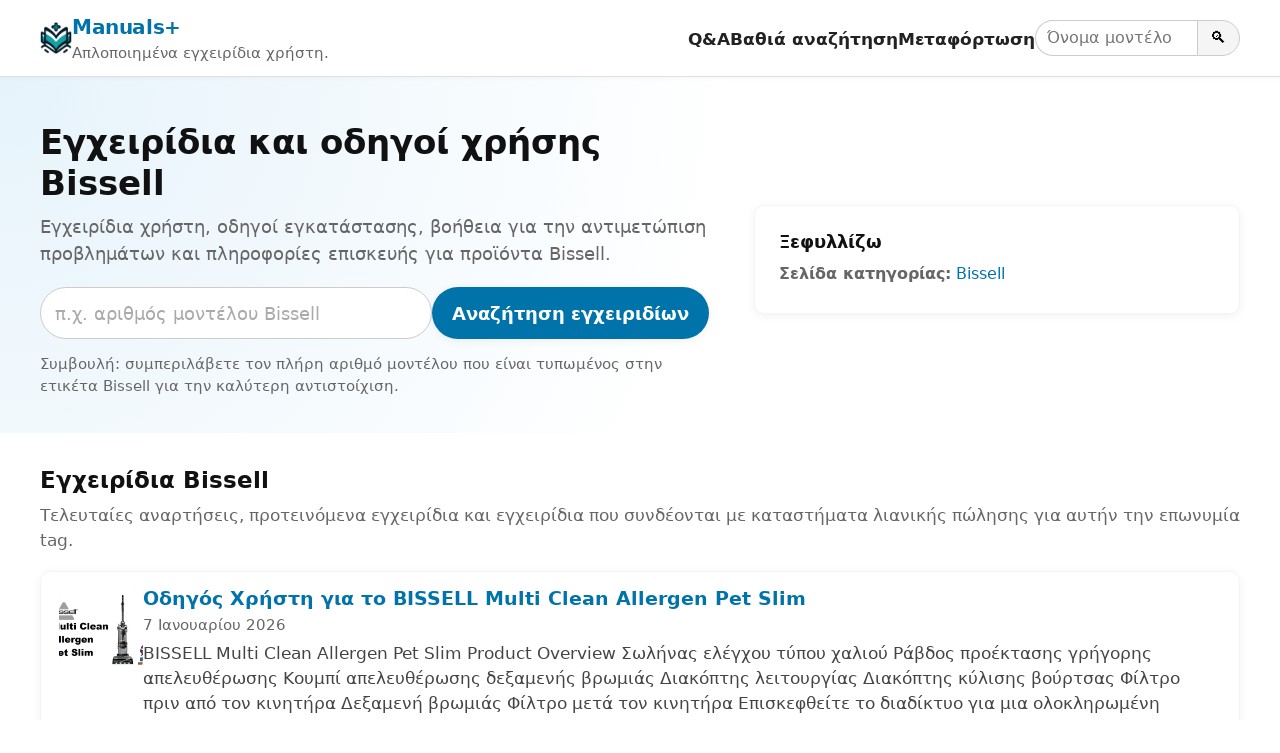

--- FILE ---
content_type: text/html; charset=utf-8
request_url: https://manuals.plus/el/tag/bissell
body_size: 20446
content:
<!DOCTYPE html><html lang="el"><head><meta charset="utf-8"/>
<script>var __ezHttpConsent={setByCat:function(src,tagType,attributes,category,force,customSetScriptFn=null){var setScript=function(){if(force||window.ezTcfConsent[category]){if(typeof customSetScriptFn==='function'){customSetScriptFn();}else{var scriptElement=document.createElement(tagType);scriptElement.src=src;attributes.forEach(function(attr){for(var key in attr){if(attr.hasOwnProperty(key)){scriptElement.setAttribute(key,attr[key]);}}});var firstScript=document.getElementsByTagName(tagType)[0];firstScript.parentNode.insertBefore(scriptElement,firstScript);}}};if(force||(window.ezTcfConsent&&window.ezTcfConsent.loaded)){setScript();}else if(typeof getEzConsentData==="function"){getEzConsentData().then(function(ezTcfConsent){if(ezTcfConsent&&ezTcfConsent.loaded){setScript();}else{console.error("cannot get ez consent data");force=true;setScript();}});}else{force=true;setScript();console.error("getEzConsentData is not a function");}},};</script>
<script>var ezTcfConsent=window.ezTcfConsent?window.ezTcfConsent:{loaded:false,store_info:false,develop_and_improve_services:false,measure_ad_performance:false,measure_content_performance:false,select_basic_ads:false,create_ad_profile:false,select_personalized_ads:false,create_content_profile:false,select_personalized_content:false,understand_audiences:false,use_limited_data_to_select_content:false,};function getEzConsentData(){return new Promise(function(resolve){document.addEventListener("ezConsentEvent",function(event){var ezTcfConsent=event.detail.ezTcfConsent;resolve(ezTcfConsent);});});}</script>
<script>if(typeof _setEzCookies!=='function'){function _setEzCookies(ezConsentData){var cookies=window.ezCookieQueue;for(var i=0;i<cookies.length;i++){var cookie=cookies[i];if(ezConsentData&&ezConsentData.loaded&&ezConsentData[cookie.tcfCategory]){document.cookie=cookie.name+"="+cookie.value;}}}}
window.ezCookieQueue=window.ezCookieQueue||[];if(typeof addEzCookies!=='function'){function addEzCookies(arr){window.ezCookieQueue=[...window.ezCookieQueue,...arr];}}
addEzCookies([{name:"ezoab_309095",value:"mod9-c; Path=/; Domain=manuals.plus; Max-Age=7200",tcfCategory:"store_info",isEzoic:"true",},{name:"ezosuibasgeneris-1",value:"9ad5c15f-680f-42d7-73c4-cdb7cd5f2c3c; Path=/; Domain=manuals.plus; Expires=Wed, 20 Jan 2027 05:02:44 UTC; Secure; SameSite=None",tcfCategory:"understand_audiences",isEzoic:"true",}]);if(window.ezTcfConsent&&window.ezTcfConsent.loaded){_setEzCookies(window.ezTcfConsent);}else if(typeof getEzConsentData==="function"){getEzConsentData().then(function(ezTcfConsent){if(ezTcfConsent&&ezTcfConsent.loaded){_setEzCookies(window.ezTcfConsent);}else{console.error("cannot get ez consent data");_setEzCookies(window.ezTcfConsent);}});}else{console.error("getEzConsentData is not a function");_setEzCookies(window.ezTcfConsent);}</script><script type="text/javascript" data-ezscrex='false' data-cfasync='false'>window._ezaq = Object.assign({"edge_cache_status":12,"edge_response_time":280,"url":"https://manuals.plus/el/tag/bissell"}, typeof window._ezaq !== "undefined" ? window._ezaq : {});</script><script type="text/javascript" data-ezscrex='false' data-cfasync='false'>window._ezaq = Object.assign({"ab_test_id":"mod9-c"}, typeof window._ezaq !== "undefined" ? window._ezaq : {});window.__ez=window.__ez||{};window.__ez.tf={};</script><script type="text/javascript" data-ezscrex='false' data-cfasync='false'>window.ezDisableAds = true;</script>
<script data-ezscrex='false' data-cfasync='false' data-pagespeed-no-defer>var __ez=__ez||{};__ez.stms=Date.now();__ez.evt={};__ez.script={};__ez.ck=__ez.ck||{};__ez.template={};__ez.template.isOrig=true;__ez.queue=__ez.queue||function(){var e=0,i=0,t=[],n=!1,o=[],r=[],s=!0,a=function(e,i,n,o,r,s,a){var l=arguments.length>7&&void 0!==arguments[7]?arguments[7]:window,d=this;this.name=e,this.funcName=i,this.parameters=null===n?null:w(n)?n:[n],this.isBlock=o,this.blockedBy=r,this.deleteWhenComplete=s,this.isError=!1,this.isComplete=!1,this.isInitialized=!1,this.proceedIfError=a,this.fWindow=l,this.isTimeDelay=!1,this.process=function(){f("... func = "+e),d.isInitialized=!0,d.isComplete=!0,f("... func.apply: "+e);var i=d.funcName.split("."),n=null,o=this.fWindow||window;i.length>3||(n=3===i.length?o[i[0]][i[1]][i[2]]:2===i.length?o[i[0]][i[1]]:o[d.funcName]),null!=n&&n.apply(null,this.parameters),!0===d.deleteWhenComplete&&delete t[e],!0===d.isBlock&&(f("----- F'D: "+d.name),m())}},l=function(e,i,t,n,o,r,s){var a=arguments.length>7&&void 0!==arguments[7]?arguments[7]:window,l=this;this.name=e,this.path=i,this.async=o,this.defer=r,this.isBlock=t,this.blockedBy=n,this.isInitialized=!1,this.isError=!1,this.isComplete=!1,this.proceedIfError=s,this.fWindow=a,this.isTimeDelay=!1,this.isPath=function(e){return"/"===e[0]&&"/"!==e[1]},this.getSrc=function(e){return void 0!==window.__ezScriptHost&&this.isPath(e)&&"banger.js"!==this.name?window.__ezScriptHost+e:e},this.process=function(){l.isInitialized=!0,f("... file = "+e);var i=this.fWindow?this.fWindow.document:document,t=i.createElement("script");t.src=this.getSrc(this.path),!0===o?t.async=!0:!0===r&&(t.defer=!0),t.onerror=function(){var e={url:window.location.href,name:l.name,path:l.path,user_agent:window.navigator.userAgent};"undefined"!=typeof _ezaq&&(e.pageview_id=_ezaq.page_view_id);var i=encodeURIComponent(JSON.stringify(e)),t=new XMLHttpRequest;t.open("GET","//g.ezoic.net/ezqlog?d="+i,!0),t.send(),f("----- ERR'D: "+l.name),l.isError=!0,!0===l.isBlock&&m()},t.onreadystatechange=t.onload=function(){var e=t.readyState;f("----- F'D: "+l.name),e&&!/loaded|complete/.test(e)||(l.isComplete=!0,!0===l.isBlock&&m())},i.getElementsByTagName("head")[0].appendChild(t)}},d=function(e,i){this.name=e,this.path="",this.async=!1,this.defer=!1,this.isBlock=!1,this.blockedBy=[],this.isInitialized=!0,this.isError=!1,this.isComplete=i,this.proceedIfError=!1,this.isTimeDelay=!1,this.process=function(){}};function c(e,i,n,s,a,d,c,u,f){var m=new l(e,i,n,s,a,d,c,f);!0===u?o[e]=m:r[e]=m,t[e]=m,h(m)}function h(e){!0!==u(e)&&0!=s&&e.process()}function u(e){if(!0===e.isTimeDelay&&!1===n)return f(e.name+" blocked = TIME DELAY!"),!0;if(w(e.blockedBy))for(var i=0;i<e.blockedBy.length;i++){var o=e.blockedBy[i];if(!1===t.hasOwnProperty(o))return f(e.name+" blocked = "+o),!0;if(!0===e.proceedIfError&&!0===t[o].isError)return!1;if(!1===t[o].isComplete)return f(e.name+" blocked = "+o),!0}return!1}function f(e){var i=window.location.href,t=new RegExp("[?&]ezq=([^&#]*)","i").exec(i);"1"===(t?t[1]:null)&&console.debug(e)}function m(){++e>200||(f("let's go"),p(o),p(r))}function p(e){for(var i in e)if(!1!==e.hasOwnProperty(i)){var t=e[i];!0===t.isComplete||u(t)||!0===t.isInitialized||!0===t.isError?!0===t.isError?f(t.name+": error"):!0===t.isComplete?f(t.name+": complete already"):!0===t.isInitialized&&f(t.name+": initialized already"):t.process()}}function w(e){return"[object Array]"==Object.prototype.toString.call(e)}return window.addEventListener("load",(function(){setTimeout((function(){n=!0,f("TDELAY -----"),m()}),5e3)}),!1),{addFile:c,addFileOnce:function(e,i,n,o,r,s,a,l,d){t[e]||c(e,i,n,o,r,s,a,l,d)},addDelayFile:function(e,i){var n=new l(e,i,!1,[],!1,!1,!0);n.isTimeDelay=!0,f(e+" ...  FILE! TDELAY"),r[e]=n,t[e]=n,h(n)},addFunc:function(e,n,s,l,d,c,u,f,m,p){!0===c&&(e=e+"_"+i++);var w=new a(e,n,s,l,d,u,f,p);!0===m?o[e]=w:r[e]=w,t[e]=w,h(w)},addDelayFunc:function(e,i,n){var o=new a(e,i,n,!1,[],!0,!0);o.isTimeDelay=!0,f(e+" ...  FUNCTION! TDELAY"),r[e]=o,t[e]=o,h(o)},items:t,processAll:m,setallowLoad:function(e){s=e},markLoaded:function(e){if(e&&0!==e.length){if(e in t){var i=t[e];!0===i.isComplete?f(i.name+" "+e+": error loaded duplicate"):(i.isComplete=!0,i.isInitialized=!0)}else t[e]=new d(e,!0);f("markLoaded dummyfile: "+t[e].name)}},logWhatsBlocked:function(){for(var e in t)!1!==t.hasOwnProperty(e)&&u(t[e])}}}();__ez.evt.add=function(e,t,n){e.addEventListener?e.addEventListener(t,n,!1):e.attachEvent?e.attachEvent("on"+t,n):e["on"+t]=n()},__ez.evt.remove=function(e,t,n){e.removeEventListener?e.removeEventListener(t,n,!1):e.detachEvent?e.detachEvent("on"+t,n):delete e["on"+t]};__ez.script.add=function(e){var t=document.createElement("script");t.src=e,t.async=!0,t.type="text/javascript",document.getElementsByTagName("head")[0].appendChild(t)};__ez.dot=__ez.dot||{};__ez.queue.addFileOnce('/detroitchicago/boise.js', '/detroitchicago/boise.js?gcb=195-10&cb=5', true, [], true, false, true, false);__ez.queue.addFileOnce('/parsonsmaize/abilene.js', '/parsonsmaize/abilene.js?gcb=195-10&cb=e80eca0cdb', true, [], true, false, true, false);__ez.queue.addFileOnce('/parsonsmaize/mulvane.js', '/parsonsmaize/mulvane.js?gcb=195-10&cb=e75e48eec0', true, ['/parsonsmaize/abilene.js'], true, false, true, false);__ez.queue.addFileOnce('/detroitchicago/birmingham.js', '/detroitchicago/birmingham.js?gcb=195-10&cb=539c47377c', true, ['/parsonsmaize/abilene.js'], true, false, true, false);</script>
<script data-ezscrex="false" type="text/javascript" data-cfasync="false">window._ezaq = Object.assign({"ad_cache_level":0,"adpicker_placement_cnt":0,"ai_placeholder_cache_level":0,"ai_placeholder_placement_cnt":-1,"article_category":"Bissell","domain":"manuals.plus","domain_id":309095,"ezcache_level":1,"ezcache_skip_code":0,"has_bad_image":0,"has_bad_words":0,"is_sitespeed":0,"lt_cache_level":0,"response_size":119662,"response_size_orig":113901,"response_time_orig":257,"template_id":5,"url":"https://manuals.plus/el/tag/bissell","word_count":0,"worst_bad_word_level":0}, typeof window._ezaq !== "undefined" ? window._ezaq : {});__ez.queue.markLoaded('ezaqBaseReady');</script>
<script type='text/javascript' data-ezscrex='false' data-cfasync='false'>
window.ezAnalyticsStatic = true;

function analyticsAddScript(script) {
	var ezDynamic = document.createElement('script');
	ezDynamic.type = 'text/javascript';
	ezDynamic.innerHTML = script;
	document.head.appendChild(ezDynamic);
}
function getCookiesWithPrefix() {
    var allCookies = document.cookie.split(';');
    var cookiesWithPrefix = {};

    for (var i = 0; i < allCookies.length; i++) {
        var cookie = allCookies[i].trim();

        for (var j = 0; j < arguments.length; j++) {
            var prefix = arguments[j];
            if (cookie.indexOf(prefix) === 0) {
                var cookieParts = cookie.split('=');
                var cookieName = cookieParts[0];
                var cookieValue = cookieParts.slice(1).join('=');
                cookiesWithPrefix[cookieName] = decodeURIComponent(cookieValue);
                break; // Once matched, no need to check other prefixes
            }
        }
    }

    return cookiesWithPrefix;
}
function productAnalytics() {
	var d = {"pr":[6,3],"omd5":"13ce24f54ba6c1366af400b807494ecf","nar":"risk score"};
	d.u = _ezaq.url;
	d.p = _ezaq.page_view_id;
	d.v = _ezaq.visit_uuid;
	d.ab = _ezaq.ab_test_id;
	d.e = JSON.stringify(_ezaq);
	d.ref = document.referrer;
	d.c = getCookiesWithPrefix('active_template', 'ez', 'lp_');
	if(typeof ez_utmParams !== 'undefined') {
		d.utm = ez_utmParams;
	}

	var dataText = JSON.stringify(d);
	var xhr = new XMLHttpRequest();
	xhr.open('POST','/ezais/analytics?cb=1', true);
	xhr.onload = function () {
		if (xhr.status!=200) {
            return;
		}

        if(document.readyState !== 'loading') {
            analyticsAddScript(xhr.response);
            return;
        }

        var eventFunc = function() {
            if(document.readyState === 'loading') {
                return;
            }
            document.removeEventListener('readystatechange', eventFunc, false);
            analyticsAddScript(xhr.response);
        };

        document.addEventListener('readystatechange', eventFunc, false);
	};
	xhr.setRequestHeader('Content-Type','text/plain');
	xhr.send(dataText);
}
__ez.queue.addFunc("productAnalytics", "productAnalytics", null, true, ['ezaqBaseReady'], false, false, false, true);
</script><base href="https://manuals.plus/el/tag/bissell"/>

<meta http-equiv="X-UA-Compatible" content="IE=edge"/>
<meta name="viewport" content="width=device-width, initial-scale=1, viewport-fit=cover"/>

<title>Εγχειρίδια και οδηγοί χρήσης Bissell - Manuals+</title>
<meta name="description" content="Εγχειρίδια χρήστη, οδηγοί εγκατάστασης, βοήθεια για την αντιμετώπιση προβλημάτων και πληροφορίες επισκευής για προϊόντα Bissell."/>
<link rel="canonical" href="https://manuals.plus/el/category/bissell"/>

<link rel="alternate" hreflang="en" href="https://manuals.plus/tag/bissell"/>
<link rel="alternate" hreflang="x-default" href="https://manuals.plus/tag/bissell"/>


<link rel="icon" href="https://manuals.plus/favicon.ico" sizes="any"/>
<link rel="icon" type="image/png" sizes="96x96" href="https://manuals.plus/favicon-96x96.png"/>
<link rel="apple-touch-icon" href="https://manuals.plus/apple-touch-icon.png"/>

<meta property="og:type" content="website"/>
<meta property="og:title" content="Εγχειρίδια και οδηγοί χρήσης Bissell - Manuals+"/>
<meta property="og:description" content="Εγχειρίδια χρήστη, οδηγοί εγκατάστασης, βοήθεια για την αντιμετώπιση προβλημάτων και πληροφορίες επισκευής για προϊόντα Bissell."/>
<meta property="og:url" content="https://manuals.plus/el/category/bissell"/>
<meta property="og:site_name" content="Manuals+"/>

<meta name="twitter:card" content="summary_large_image"/>
<meta name="twitter:title" content="Εγχειρίδια και οδηγοί χρήσης Bissell - Manuals+"/>
<meta name="twitter:description" content="Εγχειρίδια χρήστη, οδηγοί εγκατάστασης, βοήθεια για την αντιμετώπιση προβλημάτων και πληροφορίες επισκευής για προϊόντα Bissell."/>

<meta name="category" content="Bissell"/>

<link rel="preconnect" href="https://manuals.plus/" crossorigin=""/>
<link rel="dns-prefetch" href="https://manuals.plus/"/>

<link rel="preconnect" href="https://pagead2.googlesyndication.com/" crossorigin=""/>
<link rel="dns-prefetch" href="https://pagead2.googlesyndication.com/"/>
<link rel="preconnect" href="https://securepubads.g.doubleclick.net/" crossorigin=""/>
<link rel="dns-prefetch" href="https://securepubads.g.doubleclick.net/"/>

<style>
.manual-card-title,.site-description,.video-card .meta,.video-card .title{text-overflow:ellipsis;overflow:hidden;white-space:nowrap}
:root{--brand:#0073aa;--brand-dark:#005885;--bg:#ffffff;--border:#e0e0e0;--text:#111111;--muted:#666666;--radius:10px;--shadow:0 2px 10px rgba(0,0,0,.06);--max-width:1200px}
*,::after,::before{box-sizing:border-box;margin:0;padding:0}
html{font-size:18px;-webkit-text-size-adjust:100%;line-height:1.5}
body{margin:0;font-family:-apple-system,BlinkMacSystemFont,"Segoe UI",Roboto,Oxygen,Ubuntu,Cantarell,"Fira Sans","Droid Sans","Helvetica Neue",sans-serif;color:var(--text);background:var(--bg);-webkit-font-smoothing:antialiased}
img{max-width:100%;height:auto;border-style:none}
a{color:var(--brand);text-decoration:none}
a:hover{color:var(--brand-dark);text-decoration:underline}
button,input{font:inherit}
button{cursor:pointer}
.wrap{max-width:var(--max-width);margin:0 auto;padding:0 1rem}

.site{min-height:100vh;display:flex;flex-direction:column}
.site-header{position:sticky;top:0;z-index:10;background:#fff;border-bottom:1px solid var(--border);box-shadow:0 1px 4px rgba(0,0,0,.04)}
.header-inner{display:flex;align-items:center;justify-content:space-between;gap:1rem;flex-wrap:wrap;padding:.7rem 0}
.site-branding{display:flex;align-items:center;gap:.6rem;min-width:0}
.site-logo{display:inline-block;width:32px;height:32px;border-radius:7px}
.site-title{font-weight:700;font-size:1.1rem;letter-spacing:-.02em;white-space:nowrap}
.site-description{font-size:.85rem;color:var(--muted)}

/* category.php header nav */
.main-navigation{display:flex;align-items:center;gap:1rem;margin-left:auto}
.menu-toggle{display:none;border:0;background:0;font-size:1.4rem;padding:.25rem .5rem}
.menu-wrapper{list-style:none;display:flex;align-items:center;gap:1rem}
.menu-item a{font-weight:600;font-size:.93rem;color:#222}
.menu-item a:hover{text-decoration:none;color:var(--brand)}
.header-search-form{display:flex;align-items:center;gap:0}
.header-search-field{padding:.3rem .6rem;border:1px solid #ccc;border-right:none;border-radius:999px 0 0 999px;font-size:.9rem;width:9rem}
.header-search-submit{border:1px solid #ccc;border-radius:0 999px 999px 0;padding:.3rem .7rem;background:#f5f5f5;font-size:.9rem}
.header-search-submit:hover{background:#e8e8e8}

.site-content{flex:1 0 auto}

.brand-hero{padding:2.5rem 1rem 2rem;background:radial-gradient(circle at top left,#e6f3fb 0,transparent 55%),#fff}
.brand-hero-inner{max-width:var(--max-width);margin:0 auto;display:grid;grid-template-columns:minmax(0,2.2fr) minmax(0,1.6fr);gap:2.5rem;align-items:center}
.brand-hero-title{font-size:1.9rem;line-height:1.2;margin-bottom:.5rem}
.brand-hero-subtitle{font-size:1rem;color:var(--muted);margin-bottom:1.1rem}
.brand-hero-search-form{display:flex;flex-wrap:wrap;gap:.5rem;margin-bottom:.75rem}
.brand-hero-search-field{flex:1 1 320px;min-width:0;padding:.65rem .8rem;border-radius:999px;border:1px solid #ccc}
.brand-hero-search-field::placeholder{color:#aaa}
.brand-button-primary{background:var(--brand);color:#fff;border-radius:999px;border:none;padding:.65rem 1.1rem;font-weight:600;box-shadow:var(--shadow)}
.brand-button-primary:hover{background:var(--brand-dark);box-shadow:0 3px 10px rgba(0,0,0,.12)}
.brand-hero-meta{font-size:.85rem;color:var(--muted)}

.brand-hero-aside{background:#fff;box-shadow:var(--shadow);border-radius:var(--radius);padding:1.25rem 1.35rem;border:1px solid rgba(0,0,0,.04)}
.brand-hero-aside h2{font-size:1rem;font-weight:600;margin-bottom:.4rem}
.brand-meta-list{list-style:none;margin:0;padding:0;font-size:.9rem;color:var(--muted)}
.brand-meta-list li{margin:.25rem 0}

.brand-section{padding:1.75rem 1rem 1.5rem}
.brand-section-inner{max-width:var(--max-width);margin:0 auto}
.brand-section-header{margin-bottom:1rem}
.brand-section-header h2{font-size:1.25rem;margin-bottom:.3rem}
.brand-section-header p{font-size:.95rem;color:var(--muted)}

/* FULL-WIDTH ROW LIST */
.manuals-list{display:flex;flex-direction:column;gap:12px}
.manual-row{
  background:#fff;
  border:1px solid rgba(0,0,0,.04);
  border-radius:var(--radius);
  box-shadow:var(--shadow);
  padding:.85rem 1rem;
  display:flex;
  gap:1rem;
  align-items:flex-start
}
.manual-row-thumb{
  flex:0 0 84px;
  width:84px;
  height:84px;
  border-radius:10px;
  overflow:hidden;
  background:#f4f4f4
}
.manual-row-thumb img{width:100%;height:100%;object-fit:cover}
.manual-row-body{flex:1 1 auto;min-width:0}
.manual-row-title{font-size:1.05rem;margin:0 0 .2rem;line-height:1.25}
.manual-row-meta{font-size:.85rem;color:var(--muted);margin-bottom:.3rem}
.manual-row-desc{font-size:.95rem;color:#444}
.manual-row-badges{margin-top:.45rem;display:flex;gap:.4rem;flex-wrap:wrap}
.manual-badge{
  display:inline-flex;
  align-items:center;
  font-size:.8rem;
  border:1px solid #e6e6e6;
  border-radius:999px;
  padding:.18rem .65rem;
  color:#444;
  background:#fafafa
}

/* Upload list */
.user-uploaded-manuals-list{list-style:disc;margin:0;padding-left:1.25em}
.user-uploaded-manuals-item{margin-bottom:1.2rem}
.user-uploaded-manuals-item .entry-title{font-size:1rem;margin:0 0 .25rem}

/* Videos (unchanged grid style) */
.video-grid{display:grid;grid-template-columns:repeat(auto-fill,minmax(260px,1fr));gap:16px}
.video-card{border:1px solid #eee;border-radius:12px;overflow:hidden;background:#fff;box-shadow:var(--shadow)}
.video-card .thumb{position:relative;aspect-ratio:16/9;background:#f4f4f4;overflow:hidden}
.video-card .thumb img{width:100%;height:100%;object-fit:cover}
.video-card .play-overlay{position:absolute;top:50%;left:50%;transform:translate(-50%,-50%);width:60px;height:60px;background:rgba(0,0,0,.5);border-radius:50%;display:flex;align-items:center;justify-content:center}
.video-card .play-overlay div{width:0;height:0;margin-left:4px;border-left:18px solid #fff;border-top:10px solid transparent;border-bottom:10px solid transparent}
.video-card .info{padding:10px 12px}
.video-card .title{font-size:15px;line-height:1.3;margin:0 0 6px}
.video-card .meta{font-size:12px;color:#666}

/* Pagination */
.pagination{display:flex;justify-content:center;gap:.35rem;margin:1.25rem 0 0;font-size:.9rem;flex-wrap:wrap}
.pagination a,.pagination span{padding:.35rem .7rem;border-radius:999px;border:1px solid #ddd;text-decoration:none}
.pagination .current{background:var(--brand);color:#fff;border-color:var(--brand)}
.pagination a:hover{border-color:var(--brand-dark);color:var(--brand-dark)}

/* Restored footer styling */
.site-footer{border-top:1px solid var(--border);margin-top:1.5rem;background:#fafafa}
.footer-inner{max-width:var(--max-width);margin:0 auto;padding:1.4rem 1rem 1.6rem}
.site-info{font-size:.85rem;color:var(--muted)}
.site-info-links a{margin-right:.4rem}
.site-info small{font-size:.8rem;color:#777}

@media (max-width:900px){
  .brand-hero-inner{grid-template-columns:1fr;gap:1.5rem}
}
@media (max-width:780px){
  .main-navigation{margin-left:auto}
  .menu-toggle{display:block}
  .menu-wrapper{
    position:absolute;top:100%;right:1rem;background:#fff;border-radius:var(--radius);
    border:1px solid var(--border);box-shadow:var(--shadow);padding:.5rem .75rem;
    flex-direction:column;align-items:flex-start;min-width:190px;display:none
  }
  .main-navigation.toggled .menu-wrapper{display:flex}
  .site-description{display:none}
}
@media (max-width:520px){
  .manual-row{flex-direction:column}
  .manual-row-thumb{width:100%;height:160px;flex:0 0 auto}
}

.screen-reader-text{position:absolute;width:1px;height:1px;padding:0;margin:-1px;overflow:hidden;clip:rect(0,0,0,0);white-space:nowrap;border:0}
</style>

<script>
document.addEventListener("DOMContentLoaded",function(){
  var t=document.getElementById("nav-toggle");
  var n=document.getElementById("primary-nav");
  if(t&&n){
    t.addEventListener("click",function(){
      var e="true"===t.getAttribute("aria-expanded");
      t.setAttribute("aria-expanded",String(!e));
      n.classList.toggle("toggled");
    });
  }
});
</script>

<script async="" src="https://pagead2.googlesyndication.com/pagead/js/adsbygoogle.js?client=ca-pub-0545639743190253" crossorigin="anonymous"></script>
<style>body{font-family:-apple-system,system-ui,BlinkMacSystemFont,'Segoe UI',Roboto,Oxygen,Ubuntu,Cantarell,'Fira Sans','Droid Sans','Helvetica Neue',sans-serif}code{font-family:Menlo,Consolas,Monaco,Liberation Mono,Lucida Console,monospace}</style><script type='text/javascript'>
var ezoTemplate = 'orig_site';
var ezouid = '1';
var ezoFormfactor = '1';
</script><script data-ezscrex="false" type='text/javascript'>
var soc_app_id = '0';
var did = 309095;
var ezdomain = 'manuals.plus';
var ezoicSearchable = 1;
</script></head>

<body><script id="rewarded-custom-ezoic" src="https://g.ezoic.net/porpoiseant/rcs.js?did=309095&url=https%3A%2F%2Fmanuals.plus%2Fel%2Ftag%2Fbissell" async></script>
<div class="site">
  <!-- category.php header -->
  <header class="site-header" id="masthead">
    <div class="wrap header-inner">
      <div class="site-branding">
        <a href="https://manuals.plus/el" class="site-logo" aria-label="Manuals+ home">
          <img src="https://manuals.plus/logo.png" alt="Manuals+ λογότυπο" width="32" height="32" loading="eager" fetchpriority="high"/>
        </a>
        <div>
          <div class="site-title"><a href="https://manuals.plus/el">Manuals+</a></div>
          <div class="site-description">Απλοποιημένα εγχειρίδια χρήστη.</div>
        </div>
      </div>

      <nav class="main-navigation" aria-label="Primary navigation" id="primary-nav">
        <button id="nav-toggle" class="menu-toggle" aria-expanded="false" aria-controls="primary-menu">
          ☰ <span class="screen-reader-text">Εναλλαγή πλοήγησης</span>
        </button>
        <ul id="primary-menu" class="menu-wrapper">
          <li class="menu-item"><a href="https://manuals.plus/el/qa">Q&amp;A</a></li>
          <li class="menu-item"><a href="https://manuals.plus/el/deep-search">Βαθιά αναζήτηση</a></li>
          <li class="menu-item"><a href="https://manuals.plus/el/upload">Μεταφόρτωση</a></li>
          <li class="menu-item">
            <form class="header-search-form" role="search" method="get" action="https://manuals.plus/el/deep-search">
              <label for="header-search" class="screen-reader-text">Αναζήτηση εγχειριδίων</label>
              <input id="header-search" class="header-search-field" type="search" name="query" placeholder="Όνομα μοντέλου ή προϊόντος"/>
              <button class="header-search-submit" type="submit" aria-label="Search">🔍</button>
            </form>
          </li>
        </ul>
      </nav>
    </div>
  </header>

  <main class="site-content" id="content">
    <section class="brand-hero" aria-labelledby="brand-hero-title">
      <div class="brand-hero-inner">
        <div>
          <h1 class="brand-hero-title" id="brand-hero-title">
            Εγχειρίδια και οδηγοί χρήσης Bissell
          </h1>
          <p class="brand-hero-subtitle">Εγχειρίδια χρήστη, οδηγοί εγκατάστασης, βοήθεια για την αντιμετώπιση προβλημάτων και πληροφορίες επισκευής για προϊόντα Bissell.</p>

          <!-- Single-field search; tag only in placeholder -->
          <form class="brand-hero-search-form" role="search" method="get" action="https://manuals.plus/el/deep-search">
            <label for="tag-search" class="screen-reader-text">Αναζήτηση εγχειριδίων</label>
            <input id="tag-search" name="query" class="brand-hero-search-field" type="search" placeholder="π.χ. αριθμός μοντέλου Bissell" autocomplete="off"/>
            <button type="submit" class="brand-button-primary">Αναζήτηση εγχειριδίων</button>
          </form>

          <p class="brand-hero-meta">
            Συμβουλή: συμπεριλάβετε τον πλήρη αριθμό μοντέλου που είναι τυπωμένος στην ετικέτα Bissell για την καλύτερη αντιστοίχιση.          </p>
        </div>
                <aside class="brand-hero-aside" aria-label="Browse related">
          <h2>Ξεφυλλίζω</h2>
          <ul class="brand-meta-list">
            <li><strong>Σελίδα κατηγορίας:</strong>
              <a href="https://manuals.plus/el/category/bissell">
                Bissell              </a>
            </li>
          </ul>
        </aside>
              </div>
    </section>


    <!-- Unified list -->
    <section class="brand-section">
      <div class="brand-section-inner">
        <div class="brand-section-header">
          <h2>Εγχειρίδια Bissell</h2>
          <p>Τελευταίες αναρτήσεις, προτεινόμενα εγχειρίδια και εγχειρίδια που συνδέονται με καταστήματα λιανικής πώλησης για αυτήν την επωνυμία tag.</p>
        </div>

                  <div class="manuals-list">
                                        <article class="manual-row">
                <div class="manual-row-thumb">
                  <a href="https://manuals.plus/el/bissell/multi-clean-allergen-pet-slim-manual">
                    <img src="https://manuals.plus/wp-content/uploads/2026/01/BISSELL-Multi-Clean-Allergen-Pet-Slim-feature-150x150.png" alt="Οδηγός Χρήστη για το BISSELL Multi Clean Allergen Pet Slim" loading="lazy" decoding="async"/>
                  </a>
                </div>

                <div class="manual-row-body">
                  <h3 class="manual-row-title">
                    <a href="https://manuals.plus/el/bissell/multi-clean-allergen-pet-slim-manual">Οδηγός Χρήστη για το BISSELL Multi Clean Allergen Pet Slim</a>
                  </h3>

                                      <div class="manual-row-meta">7 Ιανουαρίου 2026</div>
                  
                                      <div class="manual-row-desc">BISSELL Multi Clean Allergen Pet Slim Product Overview Σωλήνας ελέγχου τύπου χαλιού Ράβδος προέκτασης γρήγορης απελευθέρωσης Κουμπί απελευθέρωσης δεξαμενής βρωμιάς Διακόπτης λειτουργίας Διακόπτης κύλισης βούρτσας Φίλτρο πριν από τον κινητήρα Δεξαμενή βρωμιάς Φίλτρο μετά τον κινητήρα Επισκεφθείτε το διαδίκτυο για μια ολοκληρωμένη παρουσίαση του νέου σας…</div>
                  
                  <div class="manual-row-badges">
                                          <a class="manual-badge" href="https://manuals.plus/el/category/bissell">
                        Μάρκα: Bissell                      </a>
                                      </div>
                </div>
              </article>
                                        <article class="manual-row">
                <div class="manual-row-thumb">
                  <a href="https://manuals.plus/el/bissell/3928n-bissell-little-green-max-pet-portable-carpet-cleaner-series-manual">
                    <img src="https://manuals.plus/doc-icon.png" alt="3928N Bissell Little Green Max Pet Φορητό Καθαριστικό Χαλιών Εγχειρίδιο Χρήστη" loading="lazy" decoding="async"/>
                  </a>
                </div>

                <div class="manual-row-body">
                  <h3 class="manual-row-title">
                    <a href="https://manuals.plus/el/bissell/3928n-bissell-little-green-max-pet-portable-carpet-cleaner-series-manual">3928N Bissell Little Green Max Pet Φορητό Καθαριστικό Χαλιών Εγχειρίδιο Χρήστη</a>
                  </h3>

                                      <div class="manual-row-meta">2 Ιανουαρίου 2026</div>
                  
                                      <div class="manual-row-desc">3928N Bissell Little Green Max Pet Portable Carpet Cleaner Series SPOTCLEAN® C5 3861N, 3928N, 3931N Spot &amp; Stain, Pet Stain &amp; Odour, Natural Pet Spot &amp; Stain, Spot &amp; Stain Pro Oxy, Oxygen Boost ©2024 BISSELL Inc. All rights reserved.…</div>
                  
                  <div class="manual-row-badges">
                                          <a class="manual-badge" href="https://manuals.plus/el/category/bissell">
                        Μάρκα: Bissell                      </a>
                                      </div>
                </div>
              </article>
                                        <article class="manual-row">
                <div class="manual-row-thumb">
                  <a href="https://manuals.plus/el/bissell/4270-series-flexclean-robotic-vacuum-manual">
                    <img src="https://manuals.plus/wp-content/uploads/2025/12/BISSELL-4270-Series-FlexClean-Robotic-Vacuum-FEATURED-1-150x150.png" alt="Εγχειρίδιο οδηγιών για τη ρομποτική ηλεκτρική σκούπα BISSELL σειράς 4270 FlexClean" loading="lazy" decoding="async"/>
                  </a>
                </div>

                <div class="manual-row-body">
                  <h3 class="manual-row-title">
                    <a href="https://manuals.plus/el/bissell/4270-series-flexclean-robotic-vacuum-manual">Εγχειρίδιο οδηγιών για τη ρομποτική ηλεκτρική σκούπα BISSELL σειράς 4270 FlexClean</a>
                  </h3>

                                      <div class="manual-row-meta">16 Δεκεμβρίου 2025</div>
                  
                                      <div class="manual-row-desc">Ρομποτική ηλεκτρική σκούπα BISSELL σειράς 4270 FlexClean ΟΔΗΓΙΕΣ ΧΡΗΣΗΣ ΠΡΟΪΟΝΤΟΣ Κάθε αγορά δίνει τη δυνατότητα στην BISSELL να συνεχίσει να υποστηρίζει το Ίδρυμα Κατοικίδιων Ζώων BISSELL και την αποστολή του να σώζει κατοικίδια που έχουν ανάγκη. Από το 2011, η BISSELL έχει δωρίσει πάνω από 26 εκατομμύρια δολάρια…</div>
                  
                  <div class="manual-row-badges">
                                          <a class="manual-badge" href="https://manuals.plus/el/category/bissell">
                        Μάρκα: Bissell                      </a>
                                      </div>
                </div>
              </article>
                                        <article class="manual-row">
                <div class="manual-row-thumb">
                  <a href="https://manuals.plus/el/bissell/3857p-little-green-multi-purpose-portable-carpet-manual">
                    <img src="https://manuals.plus/wp-content/uploads/2025/12/BISSELL-3857P-Little-Green-Multi-Purpose-Portable-Carpet-Featured-Image-150x150.jpg" alt="Εγχειρίδιο χρήστη για φορητό χαλί πολλαπλών χρήσεων BISSELL 3857P Little Green" loading="lazy" decoding="async"/>
                  </a>
                </div>

                <div class="manual-row-body">
                  <h3 class="manual-row-title">
                    <a href="https://manuals.plus/el/bissell/3857p-little-green-multi-purpose-portable-carpet-manual">Εγχειρίδιο χρήστη για φορητό χαλί πολλαπλών χρήσεων BISSELL 3857P Little Green</a>
                  </h3>

                                      <div class="manual-row-meta">9 Δεκεμβρίου 2025</div>
                  
                                      <div class="manual-row-desc">LITTLE GREEN® ΠΟΛΥΚΑΘΑΡΙΣΤΙΚΟ ΦΟΡΗΤΟ ΚΑΘΑΡΙΣΤΙΚΟ ΧΑΛΙΩΝ &amp; ΤΑΠΕΤΣΑΡΙΩΝ ΣΕΙΡΑ 3857P 3857P Φορητό προϊόν πολλαπλών χρήσεων Little Greenview A. Διακόπτης λειτουργίας B. Καπάκι δεξαμενής βρώμικου νερού C. Λαβή δεξαμενής βρώμικου νερού D. Δοχείο βρώμικου νερού (στοίβα επιπλεύσεως στο εσωτερικό) E. Λαβή μεταφοράς…</div>
                  
                  <div class="manual-row-badges">
                                          <a class="manual-badge" href="https://manuals.plus/el/category/bissell">
                        Μάρκα: Bissell                      </a>
                                      </div>
                </div>
              </article>
                                        <article class="manual-row">
                <div class="manual-row-thumb">
                  <a href="https://manuals.plus/el/bissell/4325-series-crosswave-multi-surface-wet-dry-vacuum-cleaner-manual">
                    <img src="https://manuals.plus/wp-content/uploads/2025/12/Bissell-3402-Series-CrossWave-Multi-Surface-Wet-Dry-Vacuum-Cleaner-FEATURED-1-150x150.png" alt="Οδηγός χρήστη για την ηλεκτρική σκούπα υγρής και ξηρής αναρρόφησης πολλαπλών επιφανειών Bissell Series 3402 CrossWave" loading="lazy" decoding="async"/>
                  </a>
                </div>

                <div class="manual-row-body">
                  <h3 class="manual-row-title">
                    <a href="https://manuals.plus/el/bissell/4325-series-crosswave-multi-surface-wet-dry-vacuum-cleaner-manual">Οδηγός χρήστη για την ηλεκτρική σκούπα υγρής και ξηρής αναρρόφησης πολλαπλών επιφανειών Bissell Series 3402 CrossWave</a>
                  </h3>

                                      <div class="manual-row-meta">8 Δεκεμβρίου 2025</div>
                  
                                      <div class="manual-row-desc">Προδιαγραφές ηλεκτρικής σκούπας πολλαπλών επιφανειών Bissell 3402 Series CrossWave Σειρά: 4325, 4330, 4345 Συμβατά διαλύματα καθαρισμού: Φυσικό διάλυμα καθαρισμού πολλαπλών επιφανειών (3096, 30961), Φυσικό διάλυμα καθαρισμού πολλαπλών επιφανειών για κατοικίδια (3122, 31221), Διάλυμα καθαρισμού πολλαπλών επιφανειών (1789L), Διάλυμα καθαρισμού πολλαπλών επιφανειών για κατοικίδια (2550) Μέρος…</div>
                  
                  <div class="manual-row-badges">
                                          <a class="manual-badge" href="https://manuals.plus/el/category/bissell">
                        Μάρκα: Bissell                      </a>
                                      </div>
                </div>
              </article>
                                        <article class="manual-row">
                <div class="manual-row-thumb">
                  <a href="https://manuals.plus/el/bissell/1998141-portable-carpet-and-upholstery-deep-cleaner-manual">
                    <img src="https://manuals.plus/wp-content/uploads/2025/11/BISSELL-1998141-Portable-Carpet-and-Upholstery-Deep-Cleaner-Featured-Image-150x150.jpg" alt="BISSELL 1998141 Φορητό Βαθύ Καθαριστικό Χαλιών και Ταπετσαριών Εγχειρίδιο Οδηγιών" loading="lazy" decoding="async"/>
                  </a>
                </div>

                <div class="manual-row-body">
                  <h3 class="manual-row-title">
                    <a href="https://manuals.plus/el/bissell/1998141-portable-carpet-and-upholstery-deep-cleaner-manual">BISSELL 1998141 Φορητό Βαθύ Καθαριστικό Χαλιών και Ταπετσαριών Εγχειρίδιο Οδηγιών</a>
                  </h3>

                                      <div class="manual-row-meta">26 Νοεμβρίου 2025</div>
                  
                                      <div class="manual-row-desc">BISSELL 1998141 Φορητό προϊόν βαθύ καθαρισμού χαλιών και ταπετσαριώνview A. Δεξαμενή Καθαρού Νερού B. Κουμπί Λειτουργίας C. Δεξαμενή Βρώμικου Νερού D. Εύκαμπτος Σωλήνας E. Κλιπ Σωλήνα ΣΗΜΑΝΤΙΚΕΣ ΟΔΗΓΙΕΣ ΑΣΦΑΛΕΙΑΣ ΔΙΑΒΑΣΤΕ ΟΛΕΣ ΤΙΣ ΟΔΗΓΙΕΣ ΠΡΙΝ ΧΡΗΣΙΜΟΠΟΙΗΣΕΤΕ ΤΗ ΣΥΣΚΕΥΗ ΣΑΣ. Όταν χρησιμοποιείτε μια…</div>
                  
                  <div class="manual-row-badges">
                                          <a class="manual-badge" href="https://manuals.plus/el/category/bissell">
                        Μάρκα: Bissell                      </a>
                                      </div>
                </div>
              </article>
                                        <article class="manual-row">
                <div class="manual-row-thumb">
                  <a href="https://manuals.plus/el/bissell/4120-series-revolution-hydro-steam-hydro-steam-pet-carpet-cleaner-manual">
                    <img src="https://manuals.plus/wp-content/uploads/2025/09/BISSELL-4120-Series-Revolution-Hydro-Steam-Hydro-Steam-Pet-Carpet-Cleaner-Featured-Image-150x150.png" alt="Οδηγός εγκατάστασης καθαριστικού χαλιών για κατοικίδια BISSELL 4120 Series Revolution Hydro Steam Hydro Steam" loading="lazy" decoding="async"/>
                  </a>
                </div>

                <div class="manual-row-body">
                  <h3 class="manual-row-title">
                    <a href="https://manuals.plus/el/bissell/4120-series-revolution-hydro-steam-hydro-steam-pet-carpet-cleaner-manual">Οδηγός εγκατάστασης καθαριστικού χαλιών για κατοικίδια BISSELL 4120 Series Revolution Hydro Steam Hydro Steam</a>
                  </h3>

                                      <div class="manual-row-meta">29 Σεπτεμβρίου 2025</div>
                  
                                      <div class="manual-row-desc">REVOLUTION® HYDROSTEAM® ΚΑΘΑΡΙΣΤΙΚΟ ΧΑΛΙΩΝ ΟΡΘΙΑΣ ΧΑΛΙΩΝ ΜΕ ΑΤΜΟ ΣΕΙΡΑ 4117, 4123, 4120 Περισσότερα από το προϊόνview Λαβή μεταφοράς δεξαμενής καθαρού νερού Διακόπτης λειτουργίας δεξαμενής καθαρού νερού Λαβή μεταφοράς δεξαμενής βρώμικου νερού Λαβή μεταφοράς μηχανήματος Αξεσουάρ δεξαμενής βρώμικου νερού Πόρτα σωλήνα Αφαιρούμενο ακροφύσιο/βούρτσα…</div>
                  
                  <div class="manual-row-badges">
                                          <a class="manual-badge" href="https://manuals.plus/el/category/bissell">
                        Μάρκα: Bissell                      </a>
                                      </div>
                </div>
              </article>
                                        <article class="manual-row">
                <div class="manual-row-thumb">
                  <a href="https://manuals.plus/el/bissell/20303346-series-3-in-1-vacuum-cleaner-manual">
                    <img src="https://manuals.plus/wp-content/uploads/2025/09/BISSELL-20303346-Series-3-in-1-Vacuum-Cleaner-150x150.png" alt="Οδηγός χρήστη για ηλεκτρική σκούπα BISSELL 2030,3346 Series 3 σε 1" loading="lazy" decoding="async"/>
                  </a>
                </div>

                <div class="manual-row-body">
                  <h3 class="manual-row-title">
                    <a href="https://manuals.plus/el/bissell/20303346-series-3-in-1-vacuum-cleaner-manual">Οδηγός χρήστη για ηλεκτρική σκούπα BISSELL 2030,3346 Series 3 σε 1</a>
                  </h3>

                                      <div class="manual-row-meta">5 Σεπτεμβρίου 2025</div>
                  
                                      <div class="manual-row-desc">Οδηγός χρήσης ηλεκτρικής σκούπας BISSELL σειράς 2030,3346 ΣΗΜΑΝΤΙΚΕΣ ΟΔΗΓΙΕΣ ΑΣΦΑΛΕΙΑΣ ΔΙΑΒΑΣΤΕ ΟΛΕΣ ΤΙΣ ΟΔΗΓΙΕΣ ΠΡΙΝ ΧΡΗΣΙΜΟΠΟΙΗΣΕΤΕ ΤΗΝ ΗΛΕΚΤΡΙΚΗ ΣΚΟΥΠΑ ΣΑΣ. Να συνδέετε πάντα σε πολωμένη πρίζα (η μία υποδοχή είναι πιο φαρδιά από την άλλη). Αποσυνδέστε την από την πρίζα όταν δεν τη χρησιμοποιείτε και πριν…</div>
                  
                  <div class="manual-row-badges">
                                          <a class="manual-badge" href="https://manuals.plus/el/category/bissell">
                        Μάρκα: Bissell                      </a>
                                      </div>
                </div>
              </article>
                                        <article class="manual-row">
                <div class="manual-row-thumb">
                  <a href="https://manuals.plus/el/bissell/2030-3-in-1-lightweight-corded-stick-vacuum-cleaner-manual">
                    <img src="https://manuals.plus/wp-content/uploads/2025/09/BISSELL-2030-3-in-1-Lightweight-Corded-Stick-Vacuum-Cleaner-1-150x150.png" alt="Εγχειρίδιο χρήστη για την ελαφριά ηλεκτρική σκούπα με καλώδιο BISSELL 2030 3 σε 1" loading="lazy" decoding="async"/>
                  </a>
                </div>

                <div class="manual-row-body">
                  <h3 class="manual-row-title">
                    <a href="https://manuals.plus/el/bissell/2030-3-in-1-lightweight-corded-stick-vacuum-cleaner-manual">Εγχειρίδιο χρήστη για την ελαφριά ηλεκτρική σκούπα με καλώδιο BISSELL 2030 3 σε 1</a>
                  </h3>

                                      <div class="manual-row-meta">5 Σεπτεμβρίου 2025</div>
                  
                                      <div class="manual-row-desc">BISSELL 2030 Ελαφριά Ηλεκτρική Σκούπα με Ράβδο 3 σε 1 ΕΓΧΕΙΡΙΔΙΟ ΧΡΗΣΤΗ Εισαγωγή Αυτή η ελαφριά ηλεκτρική σκούπα με ράβδο Bissell 3 σε 1 προσφέρει στους χρήστες μια φρέσκια και αξιόπιστη επιλογή για τον καθαρισμό δαπέδων ανάλογα με τις ανάγκες. Μπορεί να χρησιμοποιηθεί σε χαλιά, μοκέτες και...</div>
                  
                  <div class="manual-row-badges">
                                          <a class="manual-badge" href="https://manuals.plus/el/category/bissell">
                        Μάρκα: Bissell                      </a>
                                      </div>
                </div>
              </article>
                                        <article class="manual-row">
                <div class="manual-row-thumb">
                  <a href="https://manuals.plus/el/bissell/8920-pro-heat-2x-deep-cleaner-manual">
                    <img src="https://manuals.plus/wp-content/uploads/2025/08/BISSELL-8920-Proheat-2X-Deep-Cleaner-Featured-Image-150x150.png" alt="Οδηγός χρήστη για το βαθύ καθαριστικό BISSELL 8920 Pro Heat 2X" loading="lazy" decoding="async"/>
                  </a>
                </div>

                <div class="manual-row-body">
                  <h3 class="manual-row-title">
                    <a href="https://manuals.plus/el/bissell/8920-pro-heat-2x-deep-cleaner-manual">Οδηγός χρήστη για το βαθύ καθαριστικό BISSELL 8920 Pro Heat 2X</a>
                  </h3>

                                      <div class="manual-row-meta">20 Αυγούστου 2025</div>
                  
                                      <div class="manual-row-desc">BISSELL 8920 Pro Heat 2X Βαθύ Καθαριστικό Ευχαριστούμε που αγοράσατε ένα BISSELL ProHeat 2X Χαιρόμαστε που αγοράσατε ένα βαθύ καθαριστικό θερμαινόμενης φόρμουλας BISSELL ProHeat 2X. Ό,τι γνωρίζουμε για τη φροντίδα δαπέδου χρησιμοποιήθηκε για τον σχεδιασμό και την κατασκευή αυτού του…</div>
                  
                  <div class="manual-row-badges">
                                          <a class="manual-badge" href="https://manuals.plus/el/category/bissell">
                        Μάρκα: Bissell                      </a>
                                      </div>
                </div>
              </article>
                                        <article class="manual-row">
                <div class="manual-row-thumb">
                  <a href="https://manuals.plus/el/m/c2e7ee7f83d99ea4718f1f6956f35c748d71d662611cc052384b231741f41b53">
                    <img src="https://manuals.plus/m/c2e7ee7f83d99ea4718f1f6956f35c748d71d662611cc052384b231741f41b53.png" alt="Εγχειρίδιο χρήστη και οδηγός για την ασύρματη ηλεκτρική σκούπα BISSELL ICONPET" loading="lazy" decoding="async"/>
                  </a>
                </div>

                <div class="manual-row-body">
                  <h3 class="manual-row-title">
                    <a href="https://manuals.plus/el/m/c2e7ee7f83d99ea4718f1f6956f35c748d71d662611cc052384b231741f41b53">Εγχειρίδιο χρήστη και οδηγός για την ασύρματη ηλεκτρική σκούπα BISSELL ICONPET</a>
                  </h3>

                                      <div class="manual-row-meta">εγχειρίδιο • 10 Ιανουαρίου 2026</div>
                  
                                      <div class="manual-row-desc">Πλήρες εγχειρίδιο χρήστη για την ασύρματη ηλεκτρική σκούπα BISSELL ICONPET (Σειρά μοντέλου 2288, 2774), που καλύπτει την εγκατάσταση, τη λειτουργία, τη συντήρηση, τις οδηγίες ασφαλείας και την αντιμετώπιση προβλημάτων.</div>
                  
                  <div class="manual-row-badges">
                                          <a class="manual-badge" href="https://manuals.plus/el/category/bissell">
                        Μάρκα: BISSELL                      </a>
                                      </div>
                </div>
              </article>
                                        <article class="manual-row">
                <div class="manual-row-thumb">
                  <a href="https://manuals.plus/el/m/8cb91c1b90497fd0b01ce47c136841e29c49259a481ea34de31c4ab58f19806b">
                    <img src="https://manuals.plus/m/8cb91c1b90497fd0b01ce47c136841e29c49259a481ea34de31c4ab58f19806b.png" alt="BISSELL ΚαθαρόView Οδηγός χρήστη Lift-Off - Σειρά 10N4, 22K7" loading="lazy" decoding="async"/>
                  </a>
                </div>

                <div class="manual-row-body">
                  <h3 class="manual-row-title">
                    <a href="https://manuals.plus/el/m/8cb91c1b90497fd0b01ce47c136841e29c49259a481ea34de31c4ab58f19806b">BISSELL ΚαθαρόView Οδηγός χρήστη Lift-Off - Σειρά 10N4, 22K7</a>
                  </h3>

                                      <div class="manual-row-meta">Οδηγός χρήστη • 9 Ιανουαρίου 2026</div>
                  
                                      <div class="manual-row-desc">Πλήρης οδηγός χρήσης για το BISSELL CleanView Καθαριστικό χαλιών Lift-Off (μοντέλα 10N4, σειρά 22K7). Περιλαμβάνει οδηγίες ασφαλείας, λειτουργία, συντήρηση, αντιμετώπιση προβλημάτων, εγγύηση και πληροφορίες για τα ανταλλακτικά.</div>
                  
                  <div class="manual-row-badges">
                                          <a class="manual-badge" href="https://manuals.plus/el/category/bissell">
                        Μάρκα: BISSELL                      </a>
                                      </div>
                </div>
              </article>
                                        <article class="manual-row">
                <div class="manual-row-thumb">
                  <a href="https://manuals.plus/el/m/1c7dd876029c27c0cab2811114b17d52fbf1b3c90d29314a5b72e1eee517bdb0">
                    <img src="https://manuals.plus/m/1c7dd876029c27c0cab2811114b17d52fbf1b3c90d29314a5b72e1eee517bdb0.png" alt="Οδηγός χρήστη για το BISSELL MultiClean Allergen Pet Slim σειράς 3126" loading="lazy" decoding="async"/>
                  </a>
                </div>

                <div class="manual-row-body">
                  <h3 class="manual-row-title">
                    <a href="https://manuals.plus/el/m/1c7dd876029c27c0cab2811114b17d52fbf1b3c90d29314a5b72e1eee517bdb0">Οδηγός χρήστη για το BISSELL MultiClean Allergen Pet Slim σειράς 3126</a>
                  </h3>

                                      <div class="manual-row-meta">Οδηγός χρήστη • 6 Ιανουαρίου 2026</div>
                  
                                      <div class="manual-row-desc">Πλήρης οδηγός χρήσης για την ηλεκτρική σκούπα BISSELL MultiClean Allergen Pet Slim σειράς 3126, που καλύπτει την εγκατάσταση, τη λειτουργία, τη συντήρηση και την αντιμετώπιση προβλημάτων.</div>
                  
                  <div class="manual-row-badges">
                                          <a class="manual-badge" href="https://manuals.plus/el/category/bissell">
                        Μάρκα: BISSELL                      </a>
                                      </div>
                </div>
              </article>
                                        <article class="manual-row">
                <div class="manual-row-thumb">
                  <a href="https://manuals.plus/el/m/9548bd7f97b5252fb80686388399e2e7ea67c8ca30cd65a360edeedcad41e50b">
                    <img src="https://manuals.plus/m/9548bd7f97b5252fb80686388399e2e7ea67c8ca30cd65a360edeedcad41e50b.png" alt="Οδηγός χρήστη για το μηχάνημα βαθύ καθαρισμού BISSELL Big Green σειράς 86T3" loading="lazy" decoding="async"/>
                  </a>
                </div>

                <div class="manual-row-body">
                  <h3 class="manual-row-title">
                    <a href="https://manuals.plus/el/m/9548bd7f97b5252fb80686388399e2e7ea67c8ca30cd65a360edeedcad41e50b">Οδηγός χρήστη για το μηχάνημα βαθύ καθαρισμού BISSELL Big Green σειράς 86T3</a>
                  </h3>

                                      <div class="manual-row-meta">Οδηγός χρήστη • 6 Ιανουαρίου 2026</div>
                  
                                      <div class="manual-row-desc">Πλήρης οδηγός χρήσης για τη μηχανή βαθέος καθαρισμού BISSELL Big Green σειράς 86T3, που καλύπτει οδηγίες ασφαλείας, λειτουργία, συντήρηση, αντιμετώπιση προβλημάτων, ανταλλακτικά και πληροφορίες εγγύησης.</div>
                  
                  <div class="manual-row-badges">
                                          <a class="manual-badge" href="https://manuals.plus/el/category/bissell">
                        Μάρκα: BISSELL                      </a>
                                      </div>
                </div>
              </article>
                                        <article class="manual-row">
                <div class="manual-row-thumb">
                  <a href="https://manuals.plus/el/m/866ded5988bd952525bf6f659b389842df4b70e971b11cb8653656df80ff20ae">
                    <img src="https://manuals.plus/m/866ded5988bd952525bf6f659b389842df4b70e971b11cb8653656df80ff20ae.png" alt="ΟΔΗΓΟΣ ΧΡΗΣΗΣ BISSELL POWERFORCE COMPACT TURBO ΣΕΙΡΑΣ 2690" loading="lazy" decoding="async"/>
                  </a>
                </div>

                <div class="manual-row-body">
                  <h3 class="manual-row-title">
                    <a href="https://manuals.plus/el/m/866ded5988bd952525bf6f659b389842df4b70e971b11cb8653656df80ff20ae">ΟΔΗΓΟΣ ΧΡΗΣΗΣ BISSELL POWERFORCE COMPACT TURBO ΣΕΙΡΑΣ 2690</a>
                  </h3>

                                      <div class="manual-row-meta">οδηγός χρήστη • 4 Ιανουαρίου 2026</div>
                  
                                      <div class="manual-row-desc">Οδηγός χρήστη για την όρθια ηλεκτρική σκούπα BISSELL POWERFORCE COMPACT TURBO, σειράς 2690. Περιλαμβάνει οδηγίες ασφαλείας, συναρμολόγηση, λειτουργία, συντήρηση, αντιμετώπιση προβλημάτων, εγγύηση και πληροφορίες σέρβις.</div>
                  
                  <div class="manual-row-badges">
                                          <a class="manual-badge" href="https://manuals.plus/el/category/bissell">
                        Μάρκα: BISSELL                      </a>
                                      </div>
                </div>
              </article>
                                        <article class="manual-row">
                <div class="manual-row-thumb">
                  <a href="https://manuals.plus/el/m/f0a2a3523f9ed73dbdffb4e868cb861a08ee4b83dc523eba7a8bb51ee4d3954f">
                    <img src="https://manuals.plus/m/f0a2a3523f9ed73dbdffb4e868cb861a08ee4b83dc523eba7a8bb51ee4d3954f.png" alt="Εγχειρίδιο χρήστη BISSELL SpotClean C5: Λειτουργία, συναρμολόγηση και συντήρηση" loading="lazy" decoding="async"/>
                  </a>
                </div>

                <div class="manual-row-body">
                  <h3 class="manual-row-title">
                    <a href="https://manuals.plus/el/m/f0a2a3523f9ed73dbdffb4e868cb861a08ee4b83dc523eba7a8bb51ee4d3954f">Εγχειρίδιο χρήστη BISSELL SpotClean C5: Λειτουργία, συναρμολόγηση και συντήρηση</a>
                  </h3>

                                      <div class="manual-row-meta">Εγχειρίδιο οδηγιών • 1 Ιανουαρίου 2026</div>
                  
                                      <div class="manual-row-desc">Πλήρης οδηγός για το BISSELL SpotClean C5 (μοντέλα 3861N, 3928N, 3931N). Περιλαμβάνει οδηγίες βήμα προς βήμα για τη συναρμολόγηση, την πλήρωση της δεξαμενής, τη λειτουργία, τον καθαρισμό, τη συντήρηση και την αντιμετώπιση προβλημάτων. Μάθετε πώς να χρησιμοποιείτε αποτελεσματικά το BISSELL SpotClean C5 σας.</div>
                  
                  <div class="manual-row-badges">
                                          <a class="manual-badge" href="https://manuals.plus/el/category/bissell">
                        Μάρκα: BISSELL                      </a>
                                      </div>
                </div>
              </article>
                                        <article class="manual-row">
                <div class="manual-row-thumb">
                  <a href="https://manuals.plus/el/m/3f04964695e2367768ce4434a7822221c94f36ebdb74ca16746ae32853731e24">
                    <img src="https://manuals.plus/m/3f04964695e2367768ce4434a7822221c94f36ebdb74ca16746ae32853731e24.png" alt="Οδηγός χρήστη για την ηλεκτρική σκούπα BISSELL PowerForce Helix Turbo (Σειρά 2190)" loading="lazy" decoding="async"/>
                  </a>
                </div>

                <div class="manual-row-body">
                  <h3 class="manual-row-title">
                    <a href="https://manuals.plus/el/m/3f04964695e2367768ce4434a7822221c94f36ebdb74ca16746ae32853731e24">Οδηγός χρήστη για την ηλεκτρική σκούπα BISSELL PowerForce Helix Turbo (Σειρά 2190)</a>
                  </h3>

                                      <div class="manual-row-meta">Οδηγός Χρήστη • 31 Δεκεμβρίου 2025</div>
                  
                                      <div class="manual-row-desc">Αυτός ο οδηγός χρήσης παρέχει αναλυτικές οδηγίες για την ηλεκτρική σκούπα BISSELL PowerForce Helix Turbo (Σειρά 2190), καλύπτοντας τις βασικές προφυλάξεις ασφαλείας, τα βήματα συναρμολόγησης, τις διαδικασίες λειτουργίας, τις συμβουλές συντήρησης και τις λύσεις αντιμετώπισης προβλημάτων για να διασφαλιστεί η βέλτιστη απόδοση.</div>
                  
                  <div class="manual-row-badges">
                                          <a class="manual-badge" href="https://manuals.plus/el/category/bissell">
                        Μάρκα: BISSELL                      </a>
                                      </div>
                </div>
              </article>
                                        <article class="manual-row">
                <div class="manual-row-thumb">
                  <a href="https://manuals.plus/el/m/10af06531f16742ee21dafd78a076163f890d19bd7a4d9c212ee18d32e4d5765">
                    <img src="https://manuals.plus/m/10af06531f16742ee21dafd78a076163f890d19bd7a4d9c212ee18d32e4d5765.png" alt="Οδηγός αντιμετώπισης προβλημάτων για τη βούρτσα καθαρισμού Bissell My Big Green Deep Cleaning" loading="lazy" decoding="async"/>
                  </a>
                </div>

                <div class="manual-row-body">
                  <h3 class="manual-row-title">
                    <a href="https://manuals.plus/el/m/10af06531f16742ee21dafd78a076163f890d19bd7a4d9c212ee18d32e4d5765">Οδηγός αντιμετώπισης προβλημάτων για τη βούρτσα καθαρισμού Bissell My Big Green Deep Cleaning</a>
                  </h3>

                                      <div class="manual-row-meta">Οδηγός αντιμετώπισης προβλημάτων • 29 Δεκεμβρίου 2025</div>
                  
                                      <div class="manual-row-desc">Αντιμετωπίστε το πρόβλημα με το γιατί οι βούρτσες στη μηχανή βαθύ καθαρισμού Bissell My Big Green δεν περιστρέφονται. Αυτός ο οδηγός καλύπτει συνηθισμένα προβλήματα όπως η θέση της λαβής, τα σφάλματα του διακόπτη κυκλώματος, τα υπολείμματα, τα προβλήματα του ιμάντα και η ζημιά της βούρτσας, με βήματα και συνδέσμους ανταλλακτικών.</div>
                  
                  <div class="manual-row-badges">
                                          <a class="manual-badge" href="https://manuals.plus/el/category/bissell">
                        Μάρκα: Bissell                      </a>
                                      </div>
                </div>
              </article>
                                        <article class="manual-row">
                <div class="manual-row-thumb">
                  <a href="https://manuals.plus/el/m/3c5f80216410ed04ff7150b8085b9e59a32be60a0f972819f5673ca403cdd6aa">
                    <img src="https://manuals.plus/m/3c5f80216410ed04ff7150b8085b9e59a32be60a0f972819f5673ca403cdd6aa.png" alt="Οδηγός χρήστη για το καθαριστικό BISSELL ProHeat 2X Revolution Deep Cleaner (Μοντέλα 1548, 1550, 1551)" loading="lazy" decoding="async"/>
                  </a>
                </div>

                <div class="manual-row-body">
                  <h3 class="manual-row-title">
                    <a href="https://manuals.plus/el/m/3c5f80216410ed04ff7150b8085b9e59a32be60a0f972819f5673ca403cdd6aa">Οδηγός χρήστη για το καθαριστικό BISSELL ProHeat 2X Revolution Deep Cleaner (Μοντέλα 1548, 1550, 1551)</a>
                  </h3>

                                      <div class="manual-row-meta">Οδηγός Χρήστη • 28 Δεκεμβρίου 2025</div>
                  
                                      <div class="manual-row-desc">Πλήρης οδηγός χρήσης για το BISSELL ProHeat 2X Revolution Deep Cleaner, που καλύπτει οδηγίες ασφαλείας, συναρμολόγηση, λειτουργία, συντήρηση, αντιμετώπιση προβλημάτων και πληροφορίες εγγύησης για τα μοντέλα 1548, 1550 και 1551.</div>
                  
                  <div class="manual-row-badges">
                                          <a class="manual-badge" href="https://manuals.plus/el/category/bissell">
                        Μάρκα: BISSELL                      </a>
                                      </div>
                </div>
              </article>
                                        <article class="manual-row">
                <div class="manual-row-thumb">
                  <a href="https://manuals.plus/el/m/41ab10a4d9fde35d4128cc0697e4837560cd2d72d6eabf5fb304e88263570908">
                    <img src="https://manuals.plus/m/41ab10a4d9fde35d4128cc0697e4837560cd2d72d6eabf5fb304e88263570908.png" alt="Οδηγός χρήστη για σφουγγαρίστρα ατμού BISSELL Lift-Off (Σειρά 39W7) | BISSELL" loading="lazy" decoding="async"/>
                  </a>
                </div>

                <div class="manual-row-body">
                  <h3 class="manual-row-title">
                    <a href="https://manuals.plus/el/m/41ab10a4d9fde35d4128cc0697e4837560cd2d72d6eabf5fb304e88263570908">Οδηγός χρήστη για σφουγγαρίστρα ατμού BISSELL Lift-Off (Σειρά 39W7) | BISSELL</a>
                  </h3>

                                      <div class="manual-row-meta">Οδηγός χρήστη • 28 Δεκεμβρίου 2025</div>
                  
                                      <div class="manual-row-desc">Πλήρης οδηγός χρήστη για την σφουγγαρίστρα ατμού BISSELL Lift-Off, μοντέλο σειράς 39W7. Μάθετε για την ασφάλεια, τη συναρμολόγηση, τη λειτουργία, τη συντήρηση, την αντιμετώπιση προβλημάτων, την εγγύηση και την καταχώριση προϊόντος. Περιλαμβάνει λεπτομερείς οδηγίες και συμβουλές για αποτελεσματικό καθαρισμό δαπέδου.</div>
                  
                  <div class="manual-row-badges">
                                          <a class="manual-badge" href="https://manuals.plus/el/category/bissell">
                        Μάρκα: BISSELL                      </a>
                                      </div>
                </div>
              </article>
                                        <article class="manual-row">
                <div class="manual-row-thumb">
                  <a href="https://manuals.plus/el/m/3a77bd8f9d15c028d1f8c022433439984782507bcd0b81a0f3743e68ad7d7d01">
                    <img src="https://manuals.plus/m/3a77bd8f9d15c028d1f8c022433439984782507bcd0b81a0f3743e68ad7d7d01.png" alt="Οδηγός χρήστη για σφουγγαρίστρα ατμού BISSELL PowerFresh Deluxe (Σειρά 1806)" loading="lazy" decoding="async"/>
                  </a>
                </div>

                <div class="manual-row-body">
                  <h3 class="manual-row-title">
                    <a href="https://manuals.plus/el/m/3a77bd8f9d15c028d1f8c022433439984782507bcd0b81a0f3743e68ad7d7d01">Οδηγός χρήστη για σφουγγαρίστρα ατμού BISSELL PowerFresh Deluxe (Σειρά 1806)</a>
                  </h3>

                                      <div class="manual-row-meta">Οδηγός Χρήστη • 28 Δεκεμβρίου 2025</div>
                  
                                      <div class="manual-row-desc">Πλήρης οδηγός χρήσης για την σφουγγαρίστρα ατμού BISSELL PowerFresh Deluxe (Σειρά 1806), που καλύπτει οδηγίες ασφαλείας, συναρμολόγηση, λειτουργία, συντήρηση, αντιμετώπιση προβλημάτων και πληροφορίες εγγύησης.</div>
                  
                  <div class="manual-row-badges">
                                          <a class="manual-badge" href="https://manuals.plus/el/category/bissell">
                        Μάρκα: BISSELL                      </a>
                                      </div>
                </div>
              </article>
                                        <article class="manual-row">
                <div class="manual-row-thumb">
                  <a href="https://manuals.plus/el/m/782ea8da5e5b22746132e6d7b24a41e3b30ae1fe9d2351476a1a4ef938b1783a">
                    <img src="https://manuals.plus/m/782ea8da5e5b22746132e6d7b24a41e3b30ae1fe9d2351476a1a4ef938b1783a.png" alt="Εγχειρίδιο χρήστη για την ηλεκτρική σκούπα χειρός BISSELL TURBOSLIM σειράς 2986" loading="lazy" decoding="async"/>
                  </a>
                </div>

                <div class="manual-row-body">
                  <h3 class="manual-row-title">
                    <a href="https://manuals.plus/el/m/782ea8da5e5b22746132e6d7b24a41e3b30ae1fe9d2351476a1a4ef938b1783a">Εγχειρίδιο χρήστη για την ηλεκτρική σκούπα χειρός BISSELL TURBOSLIM σειράς 2986</a>
                  </h3>

                                      <div class="manual-row-meta">Εγχειρίδιο χρήστη • 28 Δεκεμβρίου 2025</div>
                  
                                      <div class="manual-row-desc">Εγχειρίδιο χρήστη για την ηλεκτρική σκούπα χειρός BISSELL TURBOSLIM, σειρά 2986. Παρέχει οδηγίες σχετικά με την εγκατάσταση, τη χρήση, τη συντήρηση, την ασφάλεια και πληροφορίες εγγύησης.</div>
                  
                  <div class="manual-row-badges">
                                          <a class="manual-badge" href="https://manuals.plus/el/category/bissell">
                        Μάρκα: BISSELL                      </a>
                                      </div>
                </div>
              </article>
                                        <article class="manual-row">
                <div class="manual-row-thumb">
                  <a href="https://manuals.plus/el/asin/B08F79PHGY">
                    <img src="https://manuals.plus/asin/B08F79PHGY.jpg" alt="BISSELL Spinwave Ασύρματο Σφουγγαρίστρας για Σκληρά Δάπεδα Expert 18V Εγχειρίδιο Χρήστη" loading="lazy" decoding="async"/>
                  </a>
                </div>

                <div class="manual-row-body">
                  <h3 class="manual-row-title">
                    <a href="https://manuals.plus/el/asin/B08F79PHGY">BISSELL Spinwave Ασύρματο Σφουγγαρίστρας για Σκληρά Δάπεδα Expert 18V Εγχειρίδιο Χρήστη</a>
                  </h3>

                                      <div class="manual-row-meta">23159 • 6 Ιανουαρίου 2026 • Amazon</div>
                  
                                      <div class="manual-row-desc">Comprehensive instruction manual for the BISSELL Spinwave Cordless Hard Floor Expert Spin Mop Cleaner 18V, model 23159. Learn about setup, operation, maintenance, and specifications for optimal hard floor cleaning.</div>
                  
                  <div class="manual-row-badges">
                                          <a class="manual-badge" href="https://manuals.plus/el/category/bissell">
                        Μάρκα: BISSELL                      </a>
                                      </div>
                </div>
              </article>
                                        <article class="manual-row">
                <div class="manual-row-thumb">
                  <a href="https://manuals.plus/el/asin/B001EYFQ28">
                    <img src="https://manuals.plus/asin/B001EYFQ28.jpg" alt="Εγχειρίδιο οδηγιών για ηλεκτρική σκούπα χειρός Bissell Pet Eraser (Μοντέλο 33A1)" loading="lazy" decoding="async"/>
                  </a>
                </div>

                <div class="manual-row-body">
                  <h3 class="manual-row-title">
                    <a href="https://manuals.plus/el/asin/B001EYFQ28">Εγχειρίδιο οδηγιών για ηλεκτρική σκούπα χειρός Bissell Pet Eraser (Μοντέλο 33A1)</a>
                  </h3>

                                      <div class="manual-row-meta">33A1 • January 5, 2026 • Amazon</div>
                  
                                      <div class="manual-row-desc">Πλήρες εγχειρίδιο οδηγιών για την ηλεκτρική σκούπα χειρός Bissell Pet Eraser, μοντέλο 33A1, που καλύπτει την εγκατάσταση, τη λειτουργία, τη συντήρηση, την αντιμετώπιση προβλημάτων και τις προδιαγραφές για αποτελεσματικό καθαρισμό από τρίχες κατοικίδιων ζώων και στεγνή ακαταστασία.</div>
                  
                  <div class="manual-row-badges">
                                          <a class="manual-badge" href="https://manuals.plus/el/category/bissell">
                        Μάρκα: Bissell                      </a>
                                      </div>
                </div>
              </article>
                                        <article class="manual-row">
                <div class="manual-row-thumb">
                  <a href="https://manuals.plus/el/asin/B07WCQHDQ7">
                    <img src="https://manuals.plus/asin/B07WCQHDQ7.jpg" alt="Ηλεκτρική σκούπα BISSELL Aeroswift Compact 26124 - Εγχειρίδιο οδηγιών χρήσης" loading="lazy" decoding="async"/>
                  </a>
                </div>

                <div class="manual-row-body">
                  <h3 class="manual-row-title">
                    <a href="https://manuals.plus/el/asin/B07WCQHDQ7">Ηλεκτρική σκούπα BISSELL Aeroswift Compact 26124 - Εγχειρίδιο οδηγιών χρήσης</a>
                  </h3>

                                      <div class="manual-row-meta">26124 • 4 Ιανουαρίου 2026 • Amazon</div>
                  
                                      <div class="manual-row-desc">Πλήρες εγχειρίδιο οδηγιών για την ηλεκτρική σκούπα BISSELL Aeroswift Compact, Μοντέλο 26124. Μάθετε σχετικά με την εγκατάσταση, τη λειτουργία, τη συντήρηση και την αντιμετώπιση προβλημάτων για αυτήν την ελαφριά και ισχυρή όρθια ηλεκτρική σκούπα.</div>
                  
                  <div class="manual-row-badges">
                                          <a class="manual-badge" href="https://manuals.plus/el/category/bissell">
                        Μάρκα: Bissell                      </a>
                                      </div>
                </div>
              </article>
                                        <article class="manual-row">
                <div class="manual-row-thumb">
                  <a href="https://manuals.plus/el/asin/B07TFYMWF6">
                    <img src="https://manuals.plus/asin/B07TFYMWF6.jpg" alt="Εγχειρίδιο οδηγιών για την ηλεκτρική σκούπα Bissell Aeroswift Compact 2612A" loading="lazy" decoding="async"/>
                  </a>
                </div>

                <div class="manual-row-body">
                  <h3 class="manual-row-title">
                    <a href="https://manuals.plus/el/asin/B07TFYMWF6">Εγχειρίδιο οδηγιών για την ηλεκτρική σκούπα Bissell Aeroswift Compact 2612A</a>
                  </h3>

                                      <div class="manual-row-meta">2612A • 4 Ιανουαρίου 2026 • Amazon</div>
                  
                                      <div class="manual-row-desc">Επίσημο εγχειρίδιο οδηγιών για την ηλεκτρική σκούπα Bissell Aeroswift Compact, Μοντέλο 2612A. Μάθετε σχετικά με την εγκατάσταση, τη λειτουργία, τη συντήρηση, την αντιμετώπιση προβλημάτων και τις προδιαγραφές της συμπαγούς όρθιας ηλεκτρικής σκούπας σας.</div>
                  
                  <div class="manual-row-badges">
                                          <a class="manual-badge" href="https://manuals.plus/el/category/bissell">
                        Μάρκα: Bissell                      </a>
                                      </div>
                </div>
              </article>
                                        <article class="manual-row">
                <div class="manual-row-thumb">
                  <a href="https://manuals.plus/el/asin/B07L75HXKB">
                    <img src="https://manuals.plus/asin/B07L75HXKB.jpg" alt="Εγχειρίδιο χρήστη για ηλεκτρική σκούπα ρομπότ Bissell EV675 - Μοντέλο 2503" loading="lazy" decoding="async"/>
                  </a>
                </div>

                <div class="manual-row-body">
                  <h3 class="manual-row-title">
                    <a href="https://manuals.plus/el/asin/B07L75HXKB">Εγχειρίδιο χρήστη για ηλεκτρική σκούπα ρομπότ Bissell EV675 - Μοντέλο 2503</a>
                  </h3>

                                      <div class="manual-row-meta">EV675 • January 3, 2026 • Amazon</div>
                  
                                      <div class="manual-row-desc">Επίσημο εγχειρίδιο οδηγιών για την ηλεκτρική σκούπα ρομπότ Bissell EV675, μοντέλο 2503. Αυτός ο οδηγός καλύπτει την εγκατάσταση, τη λειτουργία, τη συντήρηση, την αντιμετώπιση προβλημάτων και τις προδιαγραφές για βέλτιστη απόδοση.</div>
                  
                  <div class="manual-row-badges">
                                          <a class="manual-badge" href="https://manuals.plus/el/category/bissell">
                        Μάρκα: Bissell                      </a>
                                      </div>
                </div>
              </article>
                                        <article class="manual-row">
                <div class="manual-row-thumb">
                  <a href="https://manuals.plus/el/asin/B015OORUCW">
                    <img src="https://manuals.plus/asin/B015OORUCW.jpg" alt="Πολυκυκλωνική ηλεκτρική σκούπα χωρίς σακούλα Bissell Hard Floor Expert, μοντέλο 1547 - Εγχειρίδιο οδηγιών χρήσης" loading="lazy" decoding="async"/>
                  </a>
                </div>

                <div class="manual-row-body">
                  <h3 class="manual-row-title">
                    <a href="https://manuals.plus/el/asin/B015OORUCW">Πολυκυκλωνική ηλεκτρική σκούπα χωρίς σακούλα Bissell Hard Floor Expert, μοντέλο 1547 - Εγχειρίδιο οδηγιών χρήσης</a>
                  </h3>

                                      <div class="manual-row-meta">1547 • 3 Ιανουαρίου 2026 • Amazon</div>
                  
                                      <div class="manual-row-desc">Πλήρες εγχειρίδιο οδηγιών για την πολυκυκλωνική ηλεκτρική σκούπα Bissell Hard Floor Expert χωρίς σακούλα, μοντέλο 1547, που καλύπτει την εγκατάσταση, τη λειτουργία, τη συντήρηση και τις προδιαγραφές.</div>
                  
                  <div class="manual-row-badges">
                                          <a class="manual-badge" href="https://manuals.plus/el/category/bissell">
                        Μάρκα: Bissell                      </a>
                                      </div>
                </div>
              </article>
                                        <article class="manual-row">
                <div class="manual-row-thumb">
                  <a href="https://manuals.plus/el/asin/B0DPXQN7R1">
                    <img src="https://manuals.plus/asin/B0DPXQN7R1.jpg" alt="Εγχειρίδιο χρήστη για την ασύρματη ηλεκτρική σκούπα BISSELL PowerClean FurFinder 4089N" loading="lazy" decoding="async"/>
                  </a>
                </div>

                <div class="manual-row-body">
                  <h3 class="manual-row-title">
                    <a href="https://manuals.plus/el/asin/B0DPXQN7R1">Εγχειρίδιο χρήστη για την ασύρματη ηλεκτρική σκούπα BISSELL PowerClean FurFinder 4089N</a>
                  </h3>

                                      <div class="manual-row-meta">4089N • January 3, 2026 • Amazon</div>
                  
                                      <div class="manual-row-desc">This manual provides instructions for the BISSELL PowerClean FurFinder 4089N cordless stick vacuum cleaner. Learn about its features, including the 200W motor, FurFinder lighting, tangle-free brush roll, 3-in-1 functionality, and removable battery for effective pet hair removal and general cleaning.</div>
                  
                  <div class="manual-row-badges">
                                          <a class="manual-badge" href="https://manuals.plus/el/category/bissell">
                        Μάρκα: Bissell                      </a>
                                      </div>
                </div>
              </article>
                                        <article class="manual-row">
                <div class="manual-row-thumb">
                  <a href="https://manuals.plus/el/asin/B0B6GFY5LB">
                    <img src="https://manuals.plus/asin/B0B6GFY5LB.jpg" alt="Εγχειρίδιο οδηγιών για την ηλεκτρική σκούπα υγρής και ξηρής αναρρόφησης πολλαπλών επιφανειών Bissell CrossWave C3 Pro" loading="lazy" decoding="async"/>
                  </a>
                </div>

                <div class="manual-row-body">
                  <h3 class="manual-row-title">
                    <a href="https://manuals.plus/el/asin/B0B6GFY5LB">Εγχειρίδιο οδηγιών για την ηλεκτρική σκούπα υγρής και ξηρής αναρρόφησης πολλαπλών επιφανειών Bissell CrossWave C3 Pro</a>
                  </h3>

                                      <div class="manual-row-meta">3555N • 30 Δεκεμβρίου 2025 • Amazon</div>
                  
                                      <div class="manual-row-desc">Αυτό το εγχειρίδιο παρέχει αναλυτικές οδηγίες για την ηλεκτρική σκούπα υγρής και ξηρής αναρρόφησης πολλαπλών επιφανειών Bissell CrossWave C3 Pro (Μοντέλο 3555N), καλύπτοντας τη συναρμολόγηση, τη λειτουργία, τη συντήρηση και την αντιμετώπιση προβλημάτων, ώστε να διασφαλίζεται η βέλτιστη απόδοση.</div>
                  
                  <div class="manual-row-badges">
                                          <a class="manual-badge" href="https://manuals.plus/el/category/bissell">
                        Μάρκα: Bissell                      </a>
                                      </div>
                </div>
              </article>
                                        <article class="manual-row">
                <div class="manual-row-thumb">
                  <a href="https://manuals.plus/el/asin/B0BXF6H6D1">
                    <img src="https://manuals.plus/asin/B0BXF6H6D1.jpg" alt="Εγχειρίδιο χρήστη για το ασύρματο καθαριστικό 3 σε 1 Bissell Crosswave HF3 Select 3639N" loading="lazy" decoding="async"/>
                  </a>
                </div>

                <div class="manual-row-body">
                  <h3 class="manual-row-title">
                    <a href="https://manuals.plus/el/asin/B0BXF6H6D1">Εγχειρίδιο χρήστη για το ασύρματο καθαριστικό 3 σε 1 Bissell Crosswave HF3 Select 3639N</a>
                  </h3>

                                      <div class="manual-row-meta">B3639N • 26 Δεκεμβρίου 2025 • Amazon</div>
                  
                                      <div class="manual-row-desc">Πλήρες εγχειρίδιο χρήστη για την ασύρματη σκούπα 3 σε 1 Bissell Crosswave HF3 Select 3639N, που καλύπτει την εγκατάσταση, τη λειτουργία, τη συντήρηση και τις προδιαγραφές.</div>
                  
                  <div class="manual-row-badges">
                                          <a class="manual-badge" href="https://manuals.plus/el/category/bissell">
                        Μάρκα: Bissell                      </a>
                                      </div>
                </div>
              </article>
                                        <article class="manual-row">
                <div class="manual-row-thumb">
                  <a href="https://manuals.plus/el/asin/B09W8PPV7H">
                    <img src="https://manuals.plus/asin/B09W8PPV7H.jpg" alt="Εγχειρίδιο χρήστη για τον έξυπνο καθαριστή αέρα BISSELL air280 Max" loading="lazy" decoding="async"/>
                  </a>
                </div>

                <div class="manual-row-body">
                  <h3 class="manual-row-title">
                    <a href="https://manuals.plus/el/asin/B09W8PPV7H">Εγχειρίδιο χρήστη για τον έξυπνο καθαριστή αέρα BISSELL air280 Max</a>
                  </h3>

                                      <div class="manual-row-meta">3138A • 26 Δεκεμβρίου 2025 • Amazon</div>
                  
                                      <div class="manual-row-desc">Πλήρες εγχειρίδιο οδηγιών για τον έξυπνο καθαριστή αέρα BISSELL air280 Max με σύνδεση WiFi (Μοντέλο 3138A), που καλύπτει την εγκατάσταση, τη λειτουργία, τη συντήρηση και τις προδιαγραφές.</div>
                  
                  <div class="manual-row-badges">
                                          <a class="manual-badge" href="https://manuals.plus/el/category/bissell">
                        Μάρκα: Bissell                      </a>
                                      </div>
                </div>
              </article>
                                        <article class="manual-row">
                <div class="manual-row-thumb">
                  <a href="https://manuals.plus/el/asin/B079ZPDN4M">
                    <img src="https://manuals.plus/asin/B079ZPDN4M.jpg" alt="Εγχειρίδιο οδηγιών για την ασύρματη σφουγγαρίστρα σκληρού δαπέδου Bissell Spinwave 2307" loading="lazy" decoding="async"/>
                  </a>
                </div>

                <div class="manual-row-body">
                  <h3 class="manual-row-title">
                    <a href="https://manuals.plus/el/asin/B079ZPDN4M">Εγχειρίδιο οδηγιών για την ασύρματη σφουγγαρίστρα σκληρού δαπέδου Bissell Spinwave 2307</a>
                  </h3>

                                      <div class="manual-row-meta">2307 • 26 Δεκεμβρίου 2025 • Amazon</div>
                  
                                      <div class="manual-row-desc">Επίσημο εγχειρίδιο οδηγιών για την ασύρματη σφουγγαρίστρα σκληρού δαπέδου Bissell Spinwave 2307, συμπεριλαμβανομένης της εγκατάστασης, της λειτουργίας, της συντήρησης, της αντιμετώπισης προβλημάτων και των προδιαγραφών.</div>
                  
                  <div class="manual-row-badges">
                                          <a class="manual-badge" href="https://manuals.plus/el/category/bissell">
                        Μάρκα: Bissell                      </a>
                                      </div>
                </div>
              </article>
                                        <article class="manual-row">
                <div class="manual-row-thumb">
                  <a href="https://manuals.plus/el/asin/B0DJMP6T3N">
                    <img src="https://manuals.plus/asin/B0DJMP6T3N.jpg" alt="BISSELL Little Green Μίνι Φορητό Καθαριστικό Χαλιών και Ταπετσαριών (Μοντέλο 4075) - Εγχειρίδιο Οδηγιών Χρήσης" loading="lazy" decoding="async"/>
                  </a>
                </div>

                <div class="manual-row-body">
                  <h3 class="manual-row-title">
                    <a href="https://manuals.plus/el/asin/B0DJMP6T3N">BISSELL Little Green Μίνι Φορητό Καθαριστικό Χαλιών και Ταπετσαριών (Μοντέλο 4075) - Εγχειρίδιο Οδηγιών Χρήσης</a>
                  </h3>

                                      <div class="manual-row-meta">4075 • 25 Δεκεμβρίου 2025 • Amazon</div>
                  
                                      <div class="manual-row-desc">Αυτό το εγχειρίδιο οδηγιών παρέχει λεπτομερείς οδηγίες για το φορητό καθαριστικό χαλιών και ταπετσαριών BISSELL Little Green Mini, μοντέλο 4075. Μάθετε σχετικά με την εγκατάσταση, τη λειτουργία, τη συντήρηση και τις προδιαγραφές για τον αποτελεσματικό καθαρισμό χαλιών, ταπετσαριών και εσωτερικών χώρων αυτοκινήτων.</div>
                  
                  <div class="manual-row-badges">
                                          <a class="manual-badge" href="https://manuals.plus/el/category/bissell">
                        Μάρκα: Bissell                      </a>
                                      </div>
                </div>
              </article>
                                        <article class="manual-row">
                <div class="manual-row-thumb">
                  <a href="https://manuals.plus/el/ae/1005009154955134">
                    <img src="https://manuals.plus/ae/1005009154955134.jpg" alt="Εγχειρίδιο χρήστη για καθαριστικό λεκέδων υφασμάτων και χαλιών BISSELL 4720Z" loading="lazy" decoding="async"/>
                  </a>
                </div>

                <div class="manual-row-body">
                  <h3 class="manual-row-title">
                    <a href="https://manuals.plus/el/ae/1005009154955134">Εγχειρίδιο χρήστη για καθαριστικό λεκέδων υφασμάτων και χαλιών BISSELL 4720Z</a>
                  </h3>

                                      <div class="manual-row-meta">4720Z • 24 Δεκεμβρίου 2025 • AliExpress</div>
                  
                                      <div class="manual-row-desc">Πλήρης οδηγός για τη λειτουργία και τη συντήρηση του καθαριστικού λεκέδων για υφάσματα και χαλιά BISSELL 4720Z, που περιλαμβάνει οδηγίες εγκατάστασης, καθαρισμού και συμβουλές αντιμετώπισης προβλημάτων για την αποτελεσματική αφαίρεση λεκέδων και ακάρεων.</div>
                  
                  <div class="manual-row-badges">
                                          <a class="manual-badge" href="https://manuals.plus/el/category/bissell">
                        Μάρκα: BISSELL                      </a>
                                      </div>
                </div>
              </article>
                                        <article class="manual-row">
                <div class="manual-row-thumb">
                  <a href="https://manuals.plus/el/ae/1005007566728540">
                    <img src="https://manuals.plus/ae/1005007566728540.jpg" alt="Εγχειρίδιο χρήστη για ηλεκτρική σκούπα πλυσίματος χειρός BISSELL" loading="lazy" decoding="async"/>
                  </a>
                </div>

                <div class="manual-row-body">
                  <h3 class="manual-row-title">
                    <a href="https://manuals.plus/el/ae/1005007566728540">Εγχειρίδιο χρήστη για ηλεκτρική σκούπα πλυσίματος χειρός BISSELL</a>
                  </h3>

                                      <div class="manual-row-meta">4720Z • 19 Δεκεμβρίου 2025 • AliExpress</div>
                  
                                      <div class="manual-row-desc">Πλήρες εγχειρίδιο χρήστη για την ηλεκτρική σκούπα χειρός BISSELL (Μοντέλο 4720Z), που καλύπτει την εγκατάσταση, τη λειτουργία, τη συντήρηση και τις προδιαγραφές για αποτελεσματικό καθαρισμό ταπετσαριών και χαλιών.</div>
                  
                  <div class="manual-row-badges">
                                          <a class="manual-badge" href="https://manuals.plus/el/category/bissell">
                        Μάρκα: BISSELL                      </a>
                                      </div>
                </div>
              </article>
                                        <article class="manual-row">
                <div class="manual-row-thumb">
                  <a href="https://manuals.plus/el/ae/1005007542876756">
                    <img src="https://manuals.plus/ae/1005007542876756.jpg" alt="Εγχειρίδιο χρήστη για φορητό καθαριστικό χαλιών BISSELL Spot Clean Professional 1558S" loading="lazy" decoding="async"/>
                  </a>
                </div>

                <div class="manual-row-body">
                  <h3 class="manual-row-title">
                    <a href="https://manuals.plus/el/ae/1005007542876756">Εγχειρίδιο χρήστη για φορητό καθαριστικό χαλιών BISSELL Spot Clean Professional 1558S</a>
                  </h3>

                                      <div class="manual-row-meta">Spot Clean Professional 1558S • 7 Δεκεμβρίου 2025 • AliExpress</div>
                  
                                      <div class="manual-row-desc">Πλήρες εγχειρίδιο χρήστη για το φορητό καθαριστικό χαλιών BISSELL Spot Clean Professional 1558S, συμπεριλαμβανομένης της εγκατάστασης, της λειτουργίας, της συντήρησης, της αντιμετώπισης προβλημάτων και των προδιαγραφών.</div>
                  
                  <div class="manual-row-badges">
                                          <a class="manual-badge" href="https://manuals.plus/el/category/bissell">
                        Μάρκα: BISSELL                      </a>
                                      </div>
                </div>
              </article>
                                        <article class="manual-row">
                <div class="manual-row-thumb">
                  <a href="https://manuals.plus/el/ae/1005006955133848">
                    <img src="https://manuals.plus/ae/1005006955133848.jpg" alt="Εγχειρίδιο οδηγιών για το φορητό καθαριστικό χαλιών και ταπετσαριών BISSELL SpotClean 3697Z" loading="lazy" decoding="async"/>
                  </a>
                </div>

                <div class="manual-row-body">
                  <h3 class="manual-row-title">
                    <a href="https://manuals.plus/el/ae/1005006955133848">Εγχειρίδιο οδηγιών για το φορητό καθαριστικό χαλιών και ταπετσαριών BISSELL SpotClean 3697Z</a>
                  </h3>

                                      <div class="manual-row-meta">3697Z • 19 Νοεμβρίου 2025 • AliExpress</div>
                  
                                      <div class="manual-row-desc">Πλήρες εγχειρίδιο οδηγιών για το φορητό καθαριστικό χαλιών και ταπετσαριών BISSELL SpotClean 3697Z, με λεπτομέρειες για την εγκατάσταση, τη λειτουργία, τη συντήρηση, τις προδιαγραφές και την αντιμετώπιση προβλημάτων για αποτελεσματικό καθαρισμό υφασμάτων και την αφαίρεση ακάρεων.</div>
                  
                  <div class="manual-row-badges">
                                          <a class="manual-badge" href="https://manuals.plus/el/category/bissell">
                        Μάρκα: BISSELL                      </a>
                                      </div>
                </div>
              </article>
                                        <article class="manual-row">
                <div class="manual-row-thumb">
                  <a href="https://manuals.plus/el/ae/1005008084265982">
                    <img src="https://manuals.plus/ae/1005008084265982.jpg" alt="Εγχειρίδιο χρήστη για το μηχάνημα καθαρισμού υφασμάτων BISSELL 3697Z SpotClean HydroSteam" loading="lazy" decoding="async"/>
                  </a>
                </div>

                <div class="manual-row-body">
                  <h3 class="manual-row-title">
                    <a href="https://manuals.plus/el/ae/1005008084265982">Εγχειρίδιο χρήστη για το μηχάνημα καθαρισμού υφασμάτων BISSELL 3697Z SpotClean HydroSteam</a>
                  </h3>

                                      <div class="manual-row-meta">3697Z • 19 Νοεμβρίου 2025 • AliExpress</div>
                  
                                      <div class="manual-row-desc">Πλήρες εγχειρίδιο οδηγιών για τη μηχανή καθαρισμού υφασμάτων BISSELL 3697Z SpotClean HydroSteam, που καλύπτει την εγκατάσταση, τη λειτουργία, τη συντήρηση, την αντιμετώπιση προβλημάτων και τις προδιαγραφές για αποτελεσματικό καθαρισμό με ατμό και νερό διαφόρων οικιακών επιφανειών.</div>
                  
                  <div class="manual-row-badges">
                                          <a class="manual-badge" href="https://manuals.plus/el/category/bissell">
                        Μάρκα: BISSELL                      </a>
                                      </div>
                </div>
              </article>
                                        <article class="manual-row">
                <div class="manual-row-thumb">
                  <a href="https://manuals.plus/el/ae/1005008102446307">
                    <img src="https://manuals.plus/ae/1005008102446307.jpg" alt="Εγχειρίδιο χρήστη για το μηχάνημα καθαρισμού υφασμάτων BISSELL SpotClean HydroSteam 3700Z" loading="lazy" decoding="async"/>
                  </a>
                </div>

                <div class="manual-row-body">
                  <h3 class="manual-row-title">
                    <a href="https://manuals.plus/el/ae/1005008102446307">Εγχειρίδιο χρήστη για το μηχάνημα καθαρισμού υφασμάτων BISSELL SpotClean HydroSteam 3700Z</a>
                  </h3>

                                      <div class="manual-row-meta">3700Z • 19 Νοεμβρίου 2025 • AliExpress</div>
                  
                                      <div class="manual-row-desc">Πλήρες εγχειρίδιο χρήστη για το BISSELL SpotClean HydroSteam 3700Z, ένα ολοκληρωμένο μηχάνημα ατμού υψηλής θερμοκρασίας και αναρρόφησης για τον καθαρισμό καναπέδων, χαλιών και στρωμάτων. Περιλαμβάνει την εγκατάσταση, τη λειτουργία, τη συντήρηση και τις προδιαγραφές.</div>
                  
                  <div class="manual-row-badges">
                                          <a class="manual-badge" href="https://manuals.plus/el/category/bissell">
                        Μάρκα: BISSELL                      </a>
                                      </div>
                </div>
              </article>
                                        <article class="manual-row">
                <div class="manual-row-thumb">
                  <a href="https://manuals.plus/el/ae/1005005642970780">
                    <img src="https://manuals.plus/ae/1005005642970780.jpg" alt="Εγχειρίδιο οδηγιών για το υγρό καθαρισμού δαπέδων Bissell" loading="lazy" decoding="async"/>
                  </a>
                </div>

                <div class="manual-row-body">
                  <h3 class="manual-row-title">
                    <a href="https://manuals.plus/el/ae/1005005642970780">Εγχειρίδιο οδηγιών για το υγρό καθαρισμού δαπέδων Bissell</a>
                  </h3>

                                      <div class="manual-row-meta">Υγρό καθαρισμού δαπέδων Bissell (Συμβατό με 2590, 2596, 2596B, 2596M, 2765F, 2765N, 2767) • 7 Νοεμβρίου 2025 • AliExpress</div>
                  
                                      <div class="manual-row-desc">Πλήρες εγχειρίδιο οδηγιών για τα υγρά καθαρισμού δαπέδων Bissell, με λεπτομέρειες σχετικά με τη χρήση, τη συντήρηση και τις προδιαγραφές για διάφορες φόρμουλες συμβατές με τα μοντέλα Bissell Crosswave 2590, 2596, 2596B, 2596M, 2765F, 2765N, 2767.</div>
                  
                  <div class="manual-row-badges">
                                          <a class="manual-badge" href="https://manuals.plus/el/category/bissell">
                        Μάρκα: Bissell                      </a>
                                      </div>
                </div>
              </article>
                                        <article class="manual-row">
                <div class="manual-row-thumb">
                  <a href="https://manuals.plus/el/ae/1005005948402474">
                    <img src="https://manuals.plus/ae/1005005948402474.jpg" alt="Εγχειρίδιο χρήστη ασύρματου καθαριστικού υφασμάτων BISSELL 2982Z για φορητές συσκευές" loading="lazy" decoding="async"/>
                  </a>
                </div>

                <div class="manual-row-body">
                  <h3 class="manual-row-title">
                    <a href="https://manuals.plus/el/ae/1005005948402474">Εγχειρίδιο χρήστη ασύρματου καθαριστικού υφασμάτων BISSELL 2982Z για φορητές συσκευές</a>
                  </h3>

                                      <div class="manual-row-meta">2982Z • 18 Οκτωβρίου 2025 • AliExpress</div>
                  
                                      <div class="manual-row-desc">Πλήρες εγχειρίδιο χρήστη για το ασύρματο καθαριστικό υφασμάτων και χαλιών BISSELL 2982Z, συμπεριλαμβανομένης της εγκατάστασης, της λειτουργίας, της συντήρησης και των προδιαγραφών.</div>
                  
                  <div class="manual-row-badges">
                                          <a class="manual-badge" href="https://manuals.plus/el/category/bissell">
                        Μάρκα: BISSELL                      </a>
                                      </div>
                </div>
              </article>
                                        <article class="manual-row">
                <div class="manual-row-thumb">
                  <a href="https://manuals.plus/el/ae/1005008897919867">
                    <img src="https://manuals.plus/ae/1005008897919867.jpg" alt="Εγχειρίδιο χρήστη για την ηλεκτρική σκούπα αφαίρεσης λεκέδων με ατμό Bissell SpotClean HydroSteam Select 3697N" loading="lazy" decoding="async"/>
                  </a>
                </div>

                <div class="manual-row-body">
                  <h3 class="manual-row-title">
                    <a href="https://manuals.plus/el/ae/1005008897919867">Εγχειρίδιο χρήστη για την ηλεκτρική σκούπα αφαίρεσης λεκέδων με ατμό Bissell SpotClean HydroSteam Select 3697N</a>
                  </h3>

                                      <div class="manual-row-meta">3697N • 3 Οκτωβρίου 2025 • AliExpress</div>
                  
                                      <div class="manual-row-desc">Πλήρες εγχειρίδιο χρήστη για την Bissell SpotClean HydroSteam Select 3697N, μια επαγγελματική ηλεκτρική σκούπα αφαίρεσης λεκέδων με ατμό για ταπετσαρίες και χαλιά. Περιλαμβάνει εγκατάσταση, λειτουργία, συντήρηση, αντιμετώπιση προβλημάτων και προδιαγραφές.</div>
                  
                  <div class="manual-row-badges">
                                          <a class="manual-badge" href="https://manuals.plus/el/category/bissell">
                        Μάρκα: Bissell                      </a>
                                      </div>
                </div>
              </article>
                                        <article class="manual-row">
                <div class="manual-row-thumb">
                  <a href="https://manuals.plus/el/ae/1005008863959442">
                    <img src="https://manuals.plus/ae/1005008863959442.jpg" alt="Εγχειρίδιο οδηγιών για το καθαριστικό υφασμάτων και χαλιών BISSELL SpotClean Pro" loading="lazy" decoding="async"/>
                  </a>
                </div>

                <div class="manual-row-body">
                  <h3 class="manual-row-title">
                    <a href="https://manuals.plus/el/ae/1005008863959442">Εγχειρίδιο οδηγιών για το καθαριστικό υφασμάτων και χαλιών BISSELL SpotClean Pro</a>
                  </h3>

                                      <div class="manual-row-meta">SpotClean Pro • 20 Σεπτεμβρίου 2025 • AliExpress</div>
                  
                                      <div class="manual-row-desc">Πλήρες εγχειρίδιο οδηγιών για το BISSELL SpotClean Pro, που καλύπτει την εγκατάσταση, τη λειτουργία, τη συντήρηση, την αντιμετώπιση προβλημάτων, τις προδιαγραφές και συμβουλές χρήστη για αποτελεσματικό καθαρισμό υφασμάτων και χαλιών.</div>
                  
                  <div class="manual-row-badges">
                                          <a class="manual-badge" href="https://manuals.plus/el/category/bissell">
                        Μάρκα: BISSELL                      </a>
                                      </div>
                </div>
              </article>
                      </div>
              </div>
    </section>


    <!-- Community uploads -->
    

    <!-- Video guides -->
          <section class="brand-section">
        <div class="brand-section-inner">
          <header class="brand-section-header">
            <h2>Οδηγοί βίντεο Bissell</h2>
            <p>Παρακολουθήστε βίντεο ρύθμισης, εγκατάστασης και αντιμετώπισης προβλημάτων για αυτήν την μάρκα.</p>
          </header>
          <div class="video-grid">
                          <article class="video-card">
                <a href="/el/video/4e44fd78bab886fb572cc2b6b08c9a4334a34797884bb36a1a273fd2fe6ba5ca" style="display:block;text-decoration:none;color:inherit">
                  <div class="thumb">
                    <img src="https://manuals.plus/video/4e44fd78bab886fb572cc2b6b08c9a4334a34797884bb36a1a273fd2fe6ba5ca/thumb" alt="Καθαριστικό χειρός υφασμάτων BISSELL: Επίδειξη απόλυτης αφαίρεσης λεκέδων από καναπέ" loading="lazy" referrerpolicy="no-referrer"/>
                    <div class="play-overlay"><div></div></div>
                  </div>
                  <div class="info">
                    <h3 class="title">Καθαριστικό χειρός υφασμάτων BISSELL: Επίδειξη απόλυτης αφαίρεσης λεκέδων από καναπέ</h3>
                                          <div class="meta">0:32 • 720×960 • επίδειξη</div>
                                      </div>
                </a>
              </article>
                          <article class="video-card">
                <a href="/el/video/4be5ab88cb070e87a588431845244afe0b8da348b099b0c7e33c387376fa001b" style="display:block;text-decoration:none;color:inherit">
                  <div class="thumb">
                    <img src="https://manuals.plus/video/4be5ab88cb070e87a588431845244afe0b8da348b099b0c7e33c387376fa001b/thumb" alt="BISSELL SpotClean HydroSteam Φορητό Καθαριστικό Χαλιών &amp; Ταπετσαριών για Επίμονους Λεκέδες" loading="lazy" referrerpolicy="no-referrer"/>
                    <div class="play-overlay"><div></div></div>
                  </div>
                  <div class="info">
                    <h3 class="title">BISSELL SpotClean HydroSteam Φορητό Καθαριστικό Χαλιών &amp; Ταπετσαριών για Επίμονους Λεκέδες</h3>
                                          <div class="meta">0:30 • 1920×1080 • διαφήμιση</div>
                                      </div>
                </a>
              </article>
                          <article class="video-card">
                <a href="/el/video/b8c896f3077913137d1f78498e0568f5920a2c65a1d6e7df65eedf79b8bb00e4" style="display:block;text-decoration:none;color:inherit">
                  <div class="thumb">
                    <img src="https://manuals.plus/video/b8c896f3077913137d1f78498e0568f5920a2c65a1d6e7df65eedf79b8bb00e4/thumb" alt="Φορητό καθαριστικό βαθύ καθαρισμού κατοικίδιων BISSELL Little Green HydroSteam: Αντιμετωπίστε τους δύσκολους λεκέδες με την τεχνολογία SteamWash" loading="lazy" referrerpolicy="no-referrer"/>
                    <div class="play-overlay"><div></div></div>
                  </div>
                  <div class="info">
                    <h3 class="title">Φορητό καθαριστικό βαθύ καθαρισμού κατοικίδιων BISSELL Little Green HydroSteam: Αντιμετωπίστε τους δύσκολους λεκέδες με την τεχνολογία SteamWash</h3>
                                          <div class="meta">1:20 • 1280×720 • προώθηση</div>
                                      </div>
                </a>
              </article>
                          <article class="video-card">
                <a href="/el/video/48af29da43986a20f05ac24eadd2e3f66d8d73ed03701f5356526576c5c84478" style="display:block;text-decoration:none;color:inherit">
                  <div class="thumb">
                    <img src="https://manuals.plus/video/48af29da43986a20f05ac24eadd2e3f66d8d73ed03701f5356526576c5c84478/thumb" alt="BISSELL SpotClean HydroSteam 3700Z Φορητό καθαριστικό υφασμάτων και χαλιών με ατμό" loading="lazy" referrerpolicy="no-referrer"/>
                    <div class="play-overlay"><div></div></div>
                  </div>
                  <div class="info">
                    <h3 class="title">BISSELL SpotClean HydroSteam 3700Z Φορητό καθαριστικό υφασμάτων και χαλιών με ατμό</h3>
                                          <div class="meta">1:00 • 720×960 • feature_demo</div>
                                      </div>
                </a>
              </article>
                          <article class="video-card">
                <a href="/el/video/48b2067b9e21d384fc208eba769cc479c106987f463a886fab43faa6b8dcee50" style="display:block;text-decoration:none;color:inherit">
                  <div class="thumb">
                    <img src="https://manuals.plus/video/48b2067b9e21d384fc208eba769cc479c106987f463a886fab43faa6b8dcee50/thumb" alt="Ηλεκτρική σκούπα κατοικίδιων BISSELL PowerForce Helix Rewind: Ισχυρός καθαρισμός για ιδιοκτήτες κατοικίδιων ζώων" loading="lazy" referrerpolicy="no-referrer"/>
                    <div class="play-overlay"><div></div></div>
                  </div>
                  <div class="info">
                    <h3 class="title">Ηλεκτρική σκούπα κατοικίδιων BISSELL PowerForce Helix Rewind: Ισχυρός καθαρισμός για ιδιοκτήτες κατοικίδιων ζώων</h3>
                                          <div class="meta">1:12 • 1280×720 • feature_demo</div>
                                      </div>
                </a>
              </article>
                          <article class="video-card">
                <a href="/el/video/754287048a44a963c1d461aaad6c0f462424cbba31faed5cfedf222a229974ab" style="display:block;text-decoration:none;color:inherit">
                  <div class="thumb">
                    <img src="https://manuals.plus/video/754287048a44a963c1d461aaad6c0f462424cbba31faed5cfedf222a229974ab/thumb" alt="BISSELL SpotClean HydroSteam Professional: Ισχυρό φορητό καθαριστικό λεκέδων για χαλιά, ταπετσαρίες και άλλα" loading="lazy" referrerpolicy="no-referrer"/>
                    <div class="play-overlay"><div></div></div>
                  </div>
                  <div class="info">
                    <h3 class="title">BISSELL SpotClean HydroSteam Professional: Ισχυρό φορητό καθαριστικό λεκέδων για χαλιά, ταπετσαρίες και άλλα</h3>
                                          <div class="meta">2:09 • 1280×720 • feature_demo</div>
                                      </div>
                </a>
              </article>
                          <article class="video-card">
                <a href="/el/video/f2548ba78559873e7ad5770388bb1b10b823434f8a8b68ca12f6b3de31f8aba7" style="display:block;text-decoration:none;color:inherit">
                  <div class="thumb">
                    <img src="https://manuals.plus/video/f2548ba78559873e7ad5770388bb1b10b823434f8a8b68ca12f6b3de31f8aba7/thumb" alt="Επίδειξη του όρθιου καθαριστή χαλιών και ταπετσαριών BISSELL ProHeat 2X Revolution Deluxe" loading="lazy" referrerpolicy="no-referrer"/>
                    <div class="play-overlay"><div></div></div>
                  </div>
                  <div class="info">
                    <h3 class="title">Επίδειξη του όρθιου καθαριστή χαλιών και ταπετσαριών BISSELL ProHeat 2X Revolution Deluxe</h3>
                                          <div class="meta">0:20 • 1920×1080 • επίδειξη</div>
                                      </div>
                </a>
              </article>
                          <article class="video-card">
                <a href="/el/video/93215bb676ef763c59245c8416d36c3a9ccb7bc7a6422ba312f21e5371c5163a" style="display:block;text-decoration:none;color:inherit">
                  <div class="thumb">
                    <img src="https://manuals.plus/video/93215bb676ef763c59245c8416d36c3a9ccb7bc7a6422ba312f21e5371c5163a/thumb" alt="Επίδειξη καθαρισμού χαλιών BISSELL Big Green: Ισχυρός βαθύς καθαρισμός για σπίτια" loading="lazy" referrerpolicy="no-referrer"/>
                    <div class="play-overlay"><div></div></div>
                  </div>
                  <div class="info">
                    <h3 class="title">Επίδειξη καθαρισμού χαλιών BISSELL Big Green: Ισχυρός βαθύς καθαρισμός για σπίτια</h3>
                                          <div class="meta">0:43 • 606×1080 • επίδειξη</div>
                                      </div>
                </a>
              </article>
                          <article class="video-card">
                <a href="/el/video/e8ffcf47be36bff95bfeddc19f05f691130e98103d4eeac910145fa04a4527f5" style="display:block;text-decoration:none;color:inherit">
                  <div class="thumb">
                    <img src="https://manuals.plus/video/e8ffcf47be36bff95bfeddc19f05f691130e98103d4eeac910145fa04a4527f5/thumb" alt="Φορητό καθαριστικό χαλιών και ταπετσαριών BISSELL SpotClean HydroSteam Επίδειξη" loading="lazy" referrerpolicy="no-referrer"/>
                    <div class="play-overlay"><div></div></div>
                  </div>
                  <div class="info">
                    <h3 class="title">Φορητό καθαριστικό χαλιών και ταπετσαριών BISSELL SpotClean HydroSteam Επίδειξη</h3>
                                          <div class="meta">0:33 • 1552×720 • feature_demo</div>
                                      </div>
                </a>
              </article>
                          <article class="video-card">
                <a href="/el/video/19ee06c62acb5f725bf4ea4bb6aa294ce99c6a94385901b9031796c300e9d2d9" style="display:block;text-decoration:none;color:inherit">
                  <div class="thumb">
                    <img src="https://manuals.plus/video/19ee06c62acb5f725bf4ea4bb6aa294ce99c6a94385901b9031796c300e9d2d9/thumb" alt="Ασύρματη ηλεκτρική σκούπα BISSELL με εργαλείο FurFinder - Επίδειξη καθαρισμού πολλαπλών επιφανειών" loading="lazy" referrerpolicy="no-referrer"/>
                    <div class="play-overlay"><div></div></div>
                  </div>
                  <div class="info">
                    <h3 class="title">Ασύρματη ηλεκτρική σκούπα BISSELL με εργαλείο FurFinder - Επίδειξη καθαρισμού πολλαπλών επιφανειών</h3>
                                          <div class="meta">0:20 • 1920×1080 • feature_demo</div>
                                      </div>
                </a>
              </article>
                          <article class="video-card">
                <a href="/el/video/7b0d2893491ee444e74a7fec41b32bdfd7237a683abd6ed16a972c152ee8bec7" style="display:block;text-decoration:none;color:inherit">
                  <div class="thumb">
                    <img src="https://manuals.plus/video/7b0d2893491ee444e74a7fec41b32bdfd7237a683abd6ed16a972c152ee8bec7/thumb" alt="Λύσεις καθαρισμού κατοικίδιων Bissell: Αντιμετωπίστε τρίχες, λεκέδες και οσμές κατοικίδιων με το ProHeat 2X Revolution Pet Pro" loading="lazy" referrerpolicy="no-referrer"/>
                    <div class="play-overlay"><div></div></div>
                  </div>
                  <div class="info">
                    <h3 class="title">Λύσεις καθαρισμού κατοικίδιων Bissell: Αντιμετωπίστε τρίχες, λεκέδες και οσμές κατοικίδιων με το ProHeat 2X Revolution Pet Pro</h3>
                                          <div class="meta">0:28 • 1280×720 • προώθηση</div>
                                      </div>
                </a>
              </article>
                          <article class="video-card">
                <a href="/el/video/33cc9ab8b9248cdec9e1d62c5a2db3f9db0403ffef99f1539583f15e37887034" style="display:block;text-decoration:none;color:inherit">
                  <div class="thumb">
                    <img src="https://manuals.plus/video/33cc9ab8b9248cdec9e1d62c5a2db3f9db0403ffef99f1539583f15e37887034/thumb" alt="Επίδειξη φορητού καθαριστικού χαλιών και ταπετσαριών BISSELL SpotClean" loading="lazy" referrerpolicy="no-referrer"/>
                    <div class="play-overlay"><div></div></div>
                  </div>
                  <div class="info">
                    <h3 class="title">Επίδειξη φορητού καθαριστικού χαλιών και ταπετσαριών BISSELL SpotClean</h3>
                                          <div class="meta">0:34 • 1920×1080 • επίδειξη</div>
                                      </div>
                </a>
              </article>
                      </div>
        </div>
      </section>
    

    <!-- Pagination: ONLY WP post pages define the range (NO trailing slash URLs) -->
          <section class="brand-section">
        <div class="brand-section-inner">
          <nav class="pagination" aria-label="Tag pagination">
            <span class="current">1</span><a href="https://manuals.plus/el/tag/bissell/page/2">2</a><a href="https://manuals.plus/el/tag/bissell/page/3">3</a><span>…</span><a href="https://manuals.plus/el/tag/bissell/page/189">189</a><a href="https://manuals.plus/el/tag/bissell/page/2">Επόμενο ›</a><a href="https://manuals.plus/el/tag/bissell/page/189">Τελευταίο »</a>          </nav>
        </div>
      </section>
    

<div id="" ezoic-pub-ad-placeholder-902""=""></div>
<script>
    ezstandalone.cmd.push(function () {
        ezstandalone.showAds(902);
    });
</script>
  </main>

  <footer class="site-footer" id="colophon">
    <div class="footer-inner">
      <div class="site-info">
        <div class="site-info-links">
          <a class="site-name" href="https://manuals.plus/el" rel="home">Manuals+</a> |
          <a href="https://manuals.plus/el/upload">Μεταφόρτωση</a> |
          <a href="https://manuals.plus/el/deep-search">Βαθιά αναζήτηση</a> |
          <a href="https://manuals.plus/el/qa">Q&amp;A</a> |
          <a href="https://manuals.plus/el/privacy-policy">Πολιτική Απορρήτου</a>
        </div>
        <p class="gt-block"><small>Αυτό webΟ ιστότοπος είναι μια ανεξάρτητη δημοσίευση και δεν συνδέεται ούτε υποστηρίζεται από κανέναν από τους κατόχους εμπορικών σημάτων.</small></p>
      </div>
    </div>
  </footer>

</div>


<script data-cfasync="false">function _emitEzConsentEvent(){var customEvent=new CustomEvent("ezConsentEvent",{detail:{ezTcfConsent:window.ezTcfConsent},bubbles:true,cancelable:true,});document.dispatchEvent(customEvent);}
(function(window,document){function _setAllEzConsentTrue(){window.ezTcfConsent.loaded=true;window.ezTcfConsent.store_info=true;window.ezTcfConsent.develop_and_improve_services=true;window.ezTcfConsent.measure_ad_performance=true;window.ezTcfConsent.measure_content_performance=true;window.ezTcfConsent.select_basic_ads=true;window.ezTcfConsent.create_ad_profile=true;window.ezTcfConsent.select_personalized_ads=true;window.ezTcfConsent.create_content_profile=true;window.ezTcfConsent.select_personalized_content=true;window.ezTcfConsent.understand_audiences=true;window.ezTcfConsent.use_limited_data_to_select_content=true;window.ezTcfConsent.select_personalized_content=true;}
function _clearEzConsentCookie(){document.cookie="ezCMPCookieConsent=tcf2;Domain=.manuals.plus;Path=/;expires=Thu, 01 Jan 1970 00:00:00 GMT";}
_clearEzConsentCookie();if(typeof window.__tcfapi!=="undefined"){window.ezgconsent=false;var amazonHasRun=false;function _ezAllowed(tcdata,purpose){return(tcdata.purpose.consents[purpose]||tcdata.purpose.legitimateInterests[purpose]);}
function _handleConsentDecision(tcdata){window.ezTcfConsent.loaded=true;if(!tcdata.vendor.consents["347"]&&!tcdata.vendor.legitimateInterests["347"]){window._emitEzConsentEvent();return;}
window.ezTcfConsent.store_info=_ezAllowed(tcdata,"1");window.ezTcfConsent.develop_and_improve_services=_ezAllowed(tcdata,"10");window.ezTcfConsent.measure_content_performance=_ezAllowed(tcdata,"8");window.ezTcfConsent.select_basic_ads=_ezAllowed(tcdata,"2");window.ezTcfConsent.create_ad_profile=_ezAllowed(tcdata,"3");window.ezTcfConsent.select_personalized_ads=_ezAllowed(tcdata,"4");window.ezTcfConsent.create_content_profile=_ezAllowed(tcdata,"5");window.ezTcfConsent.measure_ad_performance=_ezAllowed(tcdata,"7");window.ezTcfConsent.use_limited_data_to_select_content=_ezAllowed(tcdata,"11");window.ezTcfConsent.select_personalized_content=_ezAllowed(tcdata,"6");window.ezTcfConsent.understand_audiences=_ezAllowed(tcdata,"9");window._emitEzConsentEvent();}
function _handleGoogleConsentV2(tcdata){if(!tcdata||!tcdata.purpose||!tcdata.purpose.consents){return;}
var googConsentV2={};if(tcdata.purpose.consents[1]){googConsentV2.ad_storage='granted';googConsentV2.analytics_storage='granted';}
if(tcdata.purpose.consents[3]&&tcdata.purpose.consents[4]){googConsentV2.ad_personalization='granted';}
if(tcdata.purpose.consents[1]&&tcdata.purpose.consents[7]){googConsentV2.ad_user_data='granted';}
if(googConsentV2.analytics_storage=='denied'){gtag('set','url_passthrough',true);}
gtag('consent','update',googConsentV2);}
__tcfapi("addEventListener",2,function(tcdata,success){if(!success||!tcdata){window._emitEzConsentEvent();return;}
if(!tcdata.gdprApplies){_setAllEzConsentTrue();window._emitEzConsentEvent();return;}
if(tcdata.eventStatus==="useractioncomplete"||tcdata.eventStatus==="tcloaded"){if(typeof gtag!='undefined'){_handleGoogleConsentV2(tcdata);}
_handleConsentDecision(tcdata);if(tcdata.purpose.consents["1"]===true&&tcdata.vendor.consents["755"]!==false){window.ezgconsent=true;(adsbygoogle=window.adsbygoogle||[]).pauseAdRequests=0;}
if(window.__ezconsent){__ezconsent.setEzoicConsentSettings(ezConsentCategories);}
__tcfapi("removeEventListener",2,function(success){return null;},tcdata.listenerId);if(!(tcdata.purpose.consents["1"]===true&&_ezAllowed(tcdata,"2")&&_ezAllowed(tcdata,"3")&&_ezAllowed(tcdata,"4"))){if(typeof __ez=="object"&&typeof __ez.bit=="object"&&typeof window["_ezaq"]=="object"&&typeof window["_ezaq"]["page_view_id"]=="string"){__ez.bit.Add(window["_ezaq"]["page_view_id"],[new __ezDotData("non_personalized_ads",true),]);}}}});}else{_setAllEzConsentTrue();window._emitEzConsentEvent();}})(window,document);</script><script>(function(){function c(){var b=a.contentDocument||a.contentWindow.document;if(b){var d=b.createElement('script');d.innerHTML="window.__CF$cv$params={r:'9c0c0574cce1224d',t:'MTc2ODg4NTM2Mw=='};var a=document.createElement('script');a.src='/cdn-cgi/challenge-platform/scripts/jsd/main.js';document.getElementsByTagName('head')[0].appendChild(a);";b.getElementsByTagName('head')[0].appendChild(d)}}if(document.body){var a=document.createElement('iframe');a.height=1;a.width=1;a.style.position='absolute';a.style.top=0;a.style.left=0;a.style.border='none';a.style.visibility='hidden';document.body.appendChild(a);if('loading'!==document.readyState)c();else if(window.addEventListener)document.addEventListener('DOMContentLoaded',c);else{var e=document.onreadystatechange||function(){};document.onreadystatechange=function(b){e(b);'loading'!==document.readyState&&(document.onreadystatechange=e,c())}}}})();</script><script defer src="https://static.cloudflareinsights.com/beacon.min.js/vcd15cbe7772f49c399c6a5babf22c1241717689176015" integrity="sha512-ZpsOmlRQV6y907TI0dKBHq9Md29nnaEIPlkf84rnaERnq6zvWvPUqr2ft8M1aS28oN72PdrCzSjY4U6VaAw1EQ==" data-cf-beacon='{"version":"2024.11.0","token":"c29bf729537046bda507e74bd7d7d71a","server_timing":{"name":{"cfCacheStatus":true,"cfEdge":true,"cfExtPri":true,"cfL4":true,"cfOrigin":true,"cfSpeedBrain":true},"location_startswith":null}}' crossorigin="anonymous"></script>
</body></html>

--- FILE ---
content_type: text/html; charset=utf-8
request_url: https://www.google.com/recaptcha/api2/aframe
body_size: 268
content:
<!DOCTYPE HTML><html><head><meta http-equiv="content-type" content="text/html; charset=UTF-8"></head><body><script nonce="Y5d5oQG7wtpNUCXl7rHLVQ">/** Anti-fraud and anti-abuse applications only. See google.com/recaptcha */ try{var clients={'sodar':'https://pagead2.googlesyndication.com/pagead/sodar?'};window.addEventListener("message",function(a){try{if(a.source===window.parent){var b=JSON.parse(a.data);var c=clients[b['id']];if(c){var d=document.createElement('img');d.src=c+b['params']+'&rc='+(localStorage.getItem("rc::a")?sessionStorage.getItem("rc::b"):"");window.document.body.appendChild(d);sessionStorage.setItem("rc::e",parseInt(sessionStorage.getItem("rc::e")||0)+1);localStorage.setItem("rc::h",'1768885385692');}}}catch(b){}});window.parent.postMessage("_grecaptcha_ready", "*");}catch(b){}</script></body></html>